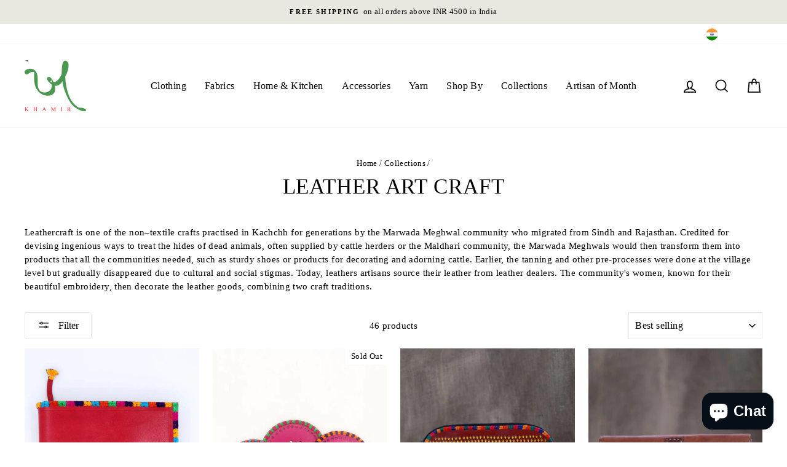

--- FILE ---
content_type: text/html; charset=utf-8
request_url: https://shop.khamir.org/gu/collections/crafts-leather-artl
body_size: 43026
content:
<!doctype html>
<html class="no-js" lang="gu" dir="ltr">
<head>
  <meta name="p:domain_verify" content="aeeab7d686da1284005b23b02d2a37ae"/>
  <!-- Meta Pixel Code -->
<script>
!function(f,b,e,v,n,t,s)
{if(f.fbq)return;n=f.fbq=function(){n.callMethod?
n.callMethod.apply(n,arguments):n.queue.push(arguments)};
if(!f._fbq)f._fbq=n;n.push=n;n.loaded=!0;n.version='2.0';
n.queue=[];t=b.createElement(e);t.async=!0;
t.src=v;s=b.getElementsByTagName(e)[0];
s.parentNode.insertBefore(t,s)}(window, document,'script',
'https://connect.facebook.net/en_US/fbevents.js');
fbq('init', '986289679289643');
fbq('track', 'PageView');
</script>
<noscript><img height="1" width="1" style="display:none"
src="https://www.facebook.com/tr?id=986289679289643&ev=PageView&noscript=1"
/></noscript>
<!-- End Meta Pixel Code -->
  <script>
  fbq('track', 'ViewContent', {
    value: 1,
    currency: 'INR',
    content_ids: 'AD1',
    content_type: 'product_group',
  });
</script>
  <script>
  fbq('track', 'AddToCart', {
    value: 1,
    currency: 'INR',
  });
</script>
  <script>
  fbq('track', 'Purchase', {
    value: 0,
    currency: 'INR',
  });
</script>
 <!-- Added by TAPITA SEO SCHEMA-->

  



<!-- /Added by TAPITA SEO SCHEMA --> 

<script src="https://www.googleoptimize.com/optimize.js?id=OPT-PC686L8"></script>
  <meta charset="utf-8">
  <meta http-equiv="X-UA-Compatible" content="IE=edge,chrome=1">
  <meta name="viewport" content="width=device-width,initial-scale=1">
  <meta name="theme-color" content="#111111">
  <link rel="canonical" href="https://shop.khamir.org/gu/collections/crafts-leather-artl">
  <link rel="preconnect" href="https://cdn.shopify.com">
  <link rel="preconnect" href="https://fonts.shopifycdn.com">
  <link rel="dns-prefetch" href="https://productreviews.shopifycdn.com">
  <link rel="dns-prefetch" href="https://ajax.googleapis.com">
  <link rel="dns-prefetch" href="https://maps.googleapis.com">
  <link rel="dns-prefetch" href="https://maps.gstatic.com"><link rel="shortcut icon" href="//shop.khamir.org/cdn/shop/files/KHAMIR_LOGO_TM_-_Transperent_32x32.png?v=1622871784" type="image/png" /><title>Leather Art Craft
&ndash; khamircrafts
</title>
<meta name="description" content="Leathercraft is one of the non–textile crafts practised in Kachchh for generations by the Marwada Meghwal community who migrated from Sindh and Rajasthan. Credited for devising ingenious ways to treat the hides of dead animals, often supplied by cattle herders or the Maldhari community, the Marwada Meghwals would then "><meta property="og:site_name" content="khamircrafts">
  <meta property="og:url" content="https://shop.khamir.org/gu/collections/crafts-leather-artl">
  <meta property="og:title" content="Leather Art Craft">
  <meta property="og:type" content="website">
  <meta property="og:description" content="Leathercraft is one of the non–textile crafts practised in Kachchh for generations by the Marwada Meghwal community who migrated from Sindh and Rajasthan. Credited for devising ingenious ways to treat the hides of dead animals, often supplied by cattle herders or the Maldhari community, the Marwada Meghwals would then "><meta property="og:image" content="http://shop.khamir.org/cdn/shop/collections/Leather.jpg?v=1631516324">
    <meta property="og:image:secure_url" content="https://shop.khamir.org/cdn/shop/collections/Leather.jpg?v=1631516324">
    <meta property="og:image:width" content="400">
    <meta property="og:image:height" content="400"><meta name="twitter:site" content="@">
  <meta name="twitter:card" content="summary_large_image">
  <meta name="twitter:title" content="Leather Art Craft">
  <meta name="twitter:description" content="Leathercraft is one of the non–textile crafts practised in Kachchh for generations by the Marwada Meghwal community who migrated from Sindh and Rajasthan. Credited for devising ingenious ways to treat the hides of dead animals, often supplied by cattle herders or the Maldhari community, the Marwada Meghwals would then ">
<style data-shopify>
  

  
  
  
</style><link href="//shop.khamir.org/cdn/shop/t/4/assets/theme.css?v=136603464808039591621696053913" rel="stylesheet" type="text/css" media="all" />
<style data-shopify>:root {
    --typeHeaderPrimary: "New York";
    --typeHeaderFallback: Iowan Old Style, Apple Garamond, Baskerville, Times New Roman, Droid Serif, Times, Source Serif Pro, serif, Apple Color Emoji, Segoe UI Emoji, Segoe UI Symbol;
    --typeHeaderSize: 35px;
    --typeHeaderWeight: 400;
    --typeHeaderLineHeight: 1;
    --typeHeaderSpacing: 0.025em;

    --typeBasePrimary:"New York";
    --typeBaseFallback:Iowan Old Style, Apple Garamond, Baskerville, Times New Roman, Droid Serif, Times, Source Serif Pro, serif, Apple Color Emoji, Segoe UI Emoji, Segoe UI Symbol;
    --typeBaseSize: 15px;
    --typeBaseWeight: 400;
    --typeBaseSpacing: 0.025em;
    --typeBaseLineHeight: 1.5;

    --typeCollectionTitle: 22px;

    --iconWeight: 4px;
    --iconLinecaps: miter;

    
      --buttonRadius: 3px;
    

    --colorGridOverlayOpacity: 0.2;
  }

  .placeholder-content {
    background-image: linear-gradient(100deg, #ffffff 40%, #f7f7f7 63%, #ffffff 79%);
  }</style><script>
    document.documentElement.className = document.documentElement.className.replace('no-js', 'js');

    window.theme = window.theme || {};
    theme.routes = {
      home: "/gu",
      cart: "/gu/cart.js",
      cartPage: "/gu/cart",
      cartAdd: "/gu/cart/add.js",
      cartChange: "/gu/cart/change.js"
    };
    theme.strings = {
      soldOut: "Sold Out",
      unavailable: "Unavailable",
      stockLabel: "Only [count] items in stock!",
      willNotShipUntil: "Will not ship until [date]",
      willBeInStockAfter: "Will be in stock after [date]",
      waitingForStock: "Inventory on the way",
      savePrice: "Save [saved_amount]",
      cartEmpty: "Your cart is currently empty.",
      cartTermsConfirmation: "You must agree with the terms and conditions of sales to check out",
      searchCollections: "Collections:",
      searchPages: "Pages:",
      searchArticles: "Articles:"
    };
    theme.settings = {
      dynamicVariantsEnable: true,
      dynamicVariantType: "button",
      cartType: "page",
      isCustomerTemplate: false,
      moneyFormat: "₹ {{amount_no_decimals}}",
      saveType: "percent",
      recentlyViewedEnabled: false,
      productImageSize: "natural",
      productImageCover: false,
      predictiveSearch: true,
      predictiveSearchType: "product,article,page,collection",
      inventoryThreshold: 4,
      quickView: true,
      themeName: 'Impulse',
      themeVersion: "4.1.4"
    };
  </script>

  <script>window.performance && window.performance.mark && window.performance.mark('shopify.content_for_header.start');</script><meta name="google-site-verification" content="BX6GxCxAIvy9VoxRfEbLvHU3b-msB9jgQ_1-Gcm8Ak4">
<meta name="facebook-domain-verification" content="x37ho1zesvkxhz8qo9c4ty0xbax4g2">
<meta id="shopify-digital-wallet" name="shopify-digital-wallet" content="/57503154345/digital_wallets/dialog">
<link rel="alternate" type="application/atom+xml" title="Feed" href="/gu/collections/crafts-leather-artl.atom" />
<link rel="next" href="/gu/collections/crafts-leather-artl?page=2">
<link rel="alternate" hreflang="x-default" href="https://shop.khamir.org/collections/crafts-leather-artl">
<link rel="alternate" hreflang="en" href="https://shop.khamir.org/collections/crafts-leather-artl">
<link rel="alternate" hreflang="gu" href="https://shop.khamir.org/gu/collections/crafts-leather-artl">
<link rel="alternate" hreflang="hi" href="https://shop.khamir.org/hi/collections/crafts-leather-artl">
<link rel="alternate" hreflang="kn" href="https://shop.khamir.org/kn/collections/crafts-leather-artl">
<link rel="alternate" hreflang="ml" href="https://shop.khamir.org/ml/collections/crafts-leather-artl">
<link rel="alternate" hreflang="te" href="https://shop.khamir.org/te/collections/crafts-leather-artl">
<link rel="alternate" type="application/json+oembed" href="https://shop.khamir.org/gu/collections/crafts-leather-artl.oembed">
<script async="async" src="/checkouts/internal/preloads.js?locale=gu-IN"></script>
<script id="shopify-features" type="application/json">{"accessToken":"cc692aced3c5b26a202146bc8e5ebee1","betas":["rich-media-storefront-analytics"],"domain":"shop.khamir.org","predictiveSearch":true,"shopId":57503154345,"locale":"en"}</script>
<script>var Shopify = Shopify || {};
Shopify.shop = "khamircraftresource.myshopify.com";
Shopify.locale = "gu";
Shopify.currency = {"active":"INR","rate":"1.0"};
Shopify.country = "IN";
Shopify.theme = {"name":"Impulse","id":124479373481,"schema_name":"Impulse","schema_version":"4.1.4","theme_store_id":857,"role":"main"};
Shopify.theme.handle = "null";
Shopify.theme.style = {"id":null,"handle":null};
Shopify.cdnHost = "shop.khamir.org/cdn";
Shopify.routes = Shopify.routes || {};
Shopify.routes.root = "/gu/";</script>
<script type="module">!function(o){(o.Shopify=o.Shopify||{}).modules=!0}(window);</script>
<script>!function(o){function n(){var o=[];function n(){o.push(Array.prototype.slice.apply(arguments))}return n.q=o,n}var t=o.Shopify=o.Shopify||{};t.loadFeatures=n(),t.autoloadFeatures=n()}(window);</script>
<script id="shop-js-analytics" type="application/json">{"pageType":"collection"}</script>
<script defer="defer" async type="module" src="//shop.khamir.org/cdn/shopifycloud/shop-js/modules/v2/client.init-shop-cart-sync_BT-GjEfc.en.esm.js"></script>
<script defer="defer" async type="module" src="//shop.khamir.org/cdn/shopifycloud/shop-js/modules/v2/chunk.common_D58fp_Oc.esm.js"></script>
<script defer="defer" async type="module" src="//shop.khamir.org/cdn/shopifycloud/shop-js/modules/v2/chunk.modal_xMitdFEc.esm.js"></script>
<script type="module">
  await import("//shop.khamir.org/cdn/shopifycloud/shop-js/modules/v2/client.init-shop-cart-sync_BT-GjEfc.en.esm.js");
await import("//shop.khamir.org/cdn/shopifycloud/shop-js/modules/v2/chunk.common_D58fp_Oc.esm.js");
await import("//shop.khamir.org/cdn/shopifycloud/shop-js/modules/v2/chunk.modal_xMitdFEc.esm.js");

  window.Shopify.SignInWithShop?.initShopCartSync?.({"fedCMEnabled":true,"windoidEnabled":true});

</script>
<script>(function() {
  var isLoaded = false;
  function asyncLoad() {
    if (isLoaded) return;
    isLoaded = true;
    var urls = ["https:\/\/cdn.shopify.com\/s\/files\/1\/0683\/1371\/0892\/files\/splmn-shopify-prod-August-31.min.js?v=1693985059\u0026shop=khamircraftresource.myshopify.com","https:\/\/chimpstatic.com\/mcjs-connected\/js\/users\/72053b20c4020b6f430cfc634\/b006b318f0820f53172191b13.js?shop=khamircraftresource.myshopify.com","https:\/\/cdn.nfcube.com\/instafeed-ae00df88f76fbb375bc3498e928b7e68.js?shop=khamircraftresource.myshopify.com","https:\/\/cdn.shopify.com\/s\/files\/1\/0597\/3783\/3627\/files\/tptinstall.min.js?v=1718591634\u0026t=tapita-seo-script-tags\u0026shop=khamircraftresource.myshopify.com","https:\/\/cdn.s3.pop-convert.com\/pcjs.production.min.js?unique_id=khamircraftresource.myshopify.com\u0026shop=khamircraftresource.myshopify.com","https:\/\/script.pop-convert.com\/new-micro\/production.pc.min.js?unique_id=khamircraftresource.myshopify.com\u0026shop=khamircraftresource.myshopify.com"];
    for (var i = 0; i < urls.length; i++) {
      var s = document.createElement('script');
      s.type = 'text/javascript';
      s.async = true;
      s.src = urls[i];
      var x = document.getElementsByTagName('script')[0];
      x.parentNode.insertBefore(s, x);
    }
  };
  if(window.attachEvent) {
    window.attachEvent('onload', asyncLoad);
  } else {
    window.addEventListener('load', asyncLoad, false);
  }
})();</script>
<script id="__st">var __st={"a":57503154345,"offset":19800,"reqid":"48287c2c-dd48-4327-9a4d-698ed69ac1ae-1769516064","pageurl":"shop.khamir.org\/gu\/collections\/crafts-leather-artl","u":"a317889369ac","p":"collection","rtyp":"collection","rid":273507647657};</script>
<script>window.ShopifyPaypalV4VisibilityTracking = true;</script>
<script id="form-persister">!function(){'use strict';const t='contact',e='new_comment',n=[[t,t],['blogs',e],['comments',e],[t,'customer']],o='password',r='form_key',c=['recaptcha-v3-token','g-recaptcha-response','h-captcha-response',o],s=()=>{try{return window.sessionStorage}catch{return}},i='__shopify_v',u=t=>t.elements[r],a=function(){const t=[...n].map((([t,e])=>`form[action*='/${t}']:not([data-nocaptcha='true']) input[name='form_type'][value='${e}']`)).join(',');var e;return e=t,()=>e?[...document.querySelectorAll(e)].map((t=>t.form)):[]}();function m(t){const e=u(t);a().includes(t)&&(!e||!e.value)&&function(t){try{if(!s())return;!function(t){const e=s();if(!e)return;const n=u(t);if(!n)return;const o=n.value;o&&e.removeItem(o)}(t);const e=Array.from(Array(32),(()=>Math.random().toString(36)[2])).join('');!function(t,e){u(t)||t.append(Object.assign(document.createElement('input'),{type:'hidden',name:r})),t.elements[r].value=e}(t,e),function(t,e){const n=s();if(!n)return;const r=[...t.querySelectorAll(`input[type='${o}']`)].map((({name:t})=>t)),u=[...c,...r],a={};for(const[o,c]of new FormData(t).entries())u.includes(o)||(a[o]=c);n.setItem(e,JSON.stringify({[i]:1,action:t.action,data:a}))}(t,e)}catch(e){console.error('failed to persist form',e)}}(t)}const f=t=>{if('true'===t.dataset.persistBound)return;const e=function(t,e){const n=function(t){return'function'==typeof t.submit?t.submit:HTMLFormElement.prototype.submit}(t).bind(t);return function(){let t;return()=>{t||(t=!0,(()=>{try{e(),n()}catch(t){(t=>{console.error('form submit failed',t)})(t)}})(),setTimeout((()=>t=!1),250))}}()}(t,(()=>{m(t)}));!function(t,e){if('function'==typeof t.submit&&'function'==typeof e)try{t.submit=e}catch{}}(t,e),t.addEventListener('submit',(t=>{t.preventDefault(),e()})),t.dataset.persistBound='true'};!function(){function t(t){const e=(t=>{const e=t.target;return e instanceof HTMLFormElement?e:e&&e.form})(t);e&&m(e)}document.addEventListener('submit',t),document.addEventListener('DOMContentLoaded',(()=>{const e=a();for(const t of e)f(t);var n;n=document.body,new window.MutationObserver((t=>{for(const e of t)if('childList'===e.type&&e.addedNodes.length)for(const t of e.addedNodes)1===t.nodeType&&'FORM'===t.tagName&&a().includes(t)&&f(t)})).observe(n,{childList:!0,subtree:!0,attributes:!1}),document.removeEventListener('submit',t)}))}()}();</script>
<script integrity="sha256-4kQ18oKyAcykRKYeNunJcIwy7WH5gtpwJnB7kiuLZ1E=" data-source-attribution="shopify.loadfeatures" defer="defer" src="//shop.khamir.org/cdn/shopifycloud/storefront/assets/storefront/load_feature-a0a9edcb.js" crossorigin="anonymous"></script>
<script data-source-attribution="shopify.dynamic_checkout.dynamic.init">var Shopify=Shopify||{};Shopify.PaymentButton=Shopify.PaymentButton||{isStorefrontPortableWallets:!0,init:function(){window.Shopify.PaymentButton.init=function(){};var t=document.createElement("script");t.src="https://shop.khamir.org/cdn/shopifycloud/portable-wallets/latest/portable-wallets.en.js",t.type="module",document.head.appendChild(t)}};
</script>
<script data-source-attribution="shopify.dynamic_checkout.buyer_consent">
  function portableWalletsHideBuyerConsent(e){var t=document.getElementById("shopify-buyer-consent"),n=document.getElementById("shopify-subscription-policy-button");t&&n&&(t.classList.add("hidden"),t.setAttribute("aria-hidden","true"),n.removeEventListener("click",e))}function portableWalletsShowBuyerConsent(e){var t=document.getElementById("shopify-buyer-consent"),n=document.getElementById("shopify-subscription-policy-button");t&&n&&(t.classList.remove("hidden"),t.removeAttribute("aria-hidden"),n.addEventListener("click",e))}window.Shopify?.PaymentButton&&(window.Shopify.PaymentButton.hideBuyerConsent=portableWalletsHideBuyerConsent,window.Shopify.PaymentButton.showBuyerConsent=portableWalletsShowBuyerConsent);
</script>
<script data-source-attribution="shopify.dynamic_checkout.cart.bootstrap">document.addEventListener("DOMContentLoaded",(function(){function t(){return document.querySelector("shopify-accelerated-checkout-cart, shopify-accelerated-checkout")}if(t())Shopify.PaymentButton.init();else{new MutationObserver((function(e,n){t()&&(Shopify.PaymentButton.init(),n.disconnect())})).observe(document.body,{childList:!0,subtree:!0})}}));
</script>
<script id='scb4127' type='text/javascript' async='' src='https://shop.khamir.org/cdn/shopifycloud/privacy-banner/storefront-banner.js'></script>
<script>window.performance && window.performance.mark && window.performance.mark('shopify.content_for_header.end');</script>

  <script src="//shop.khamir.org/cdn/shop/t/4/assets/vendor-scripts-v9.js" defer="defer"></script><link rel="preload" as="style" href="//shop.khamir.org/cdn/shop/t/4/assets/currency-flags.css" onload="this.onload=null;this.rel='stylesheet'">
    <link rel="stylesheet" href="//shop.khamir.org/cdn/shop/t/4/assets/currency-flags.css"><script src="//shop.khamir.org/cdn/shop/t/4/assets/theme.min.js?v=60451137851990189171625225429" defer="defer"></script><!-- Google tag (gtag.js) -->
<script async src="https://www.googletagmanager.com/gtag/js?id=G-2G4G0KF6NB"></script>
<script>
  window.dataLayer = window.dataLayer || [];
  function gtag(){dataLayer.push(arguments);}
  gtag('js', new Date());

  gtag('config', 'G-2G4G0KF6NB');
</script>

<!-- BEGIN app block: shopify://apps/seguno-popups/blocks/popup-app-embed/f53bd66f-9a20-4ce2-ae2e-ccbd0148bd4b --><meta property="seguno:shop-id" content="57503154345" />


<!-- END app block --><!-- BEGIN app block: shopify://apps/tapita-seo-speed/blocks/app-embed/cd37ca7a-40ad-4fdc-afd3-768701482209 -->



<script class="tpt-seo-schema">
    var tapitaSeoVer = 1177;
    var tptAddedSchemas = [];
</script>






    
        <!-- BEGIN app snippet: product-schema -->

  <!-- END app snippet -->
    
        <!-- BEGIN app snippet: product-schema -->

  <!-- END app snippet -->
    
        <!-- BEGIN app snippet: product-schema -->

  <!-- END app snippet -->
    
        <!-- BEGIN app snippet: product-schema -->

  <!-- END app snippet -->
    
        <!-- BEGIN app snippet: product-schema -->

  <!-- END app snippet -->
    



  
      
      
      <!-- Start - Added by Tapita SEO & Speed: Breadcrumb Structured Data  -->
        <script type="application/ld+json" author="tpt">
          {
          "@context": "https://schema.org",
          "@type": "BreadcrumbList",
          "itemListElement": [{
            "@type": "ListItem",
            "position": 1,"name": "Collections",
            "item": "https://shop.khamir.org/collections"}, {
            "@type": "ListItem",
            "position": 2,
            "name": "Leather Art Craft",
            "item": "https://shop.khamir.org/gu/collections/crafts-leather-artl"
          }]
        }
        </script>
        <script>window.tptAddedSchemas.push("BreadcrumbList");</script>
      <!-- End - Added by Tapita SEO & Speed: Breadcrumb Structured Data  -->
      
  




<script class="tpt-seo-schema">
  const tptPathName = "/gu/collections/crafts-leather-artl";
  const tptShopId = "57503154345";

  let tptPageType;
  let tpPageHandle;

  if(tptPathName == '/'){
    tptPageType = 'homepage';
    tpPageHandle = 'homepage';
  }else{
    tptPageType = tptPathName.split("/")[1];
    if(tptPageType == 'blogs'){
        tpPageHandle = tptPathName.split("/")[3];
    }else{
        tpPageHandle = tptPathName.split("/")[2];
    }
  }


    var scriptEl = document.createElement('script');
    scriptEl.type = 'application/ld+json';
    scriptEl.setAttribute('author', 'tpt'); 
    var tptSchemaConfigUrl =  'https://cdn.shopify.com/s/files/1/0575/0315/4345/t/4/assets/tapita-schema-config.json?v=1692163349';
    // ADD SCHEMA WHEN tptSchemaConfigUrl valid
  if (tptSchemaConfigUrl) {
    fetch(tptSchemaConfigUrl)
        .then(response => response.json())
        .then(data => {
            const checkPlan = data?.howTo?.turnOn || data?.recipe?.turnOn || data?.video?.turnOn;
            if(!checkPlan){
                return;
            }
            let schemaList = [];
            for (const property in data) {
                let schemaData = {};
                if(property == 'article' || property == 'siteLink' || property == 'breadcrumb' || property == 'product'){
                continue;
                }
                const configs = data[property].pageList || [];
                const configMatchList = configs.filter(config => {
                return config.pageData.handle == tpPageHandle;
                });
                const configMatch = configMatchList[0] || {};
                const turnon = configMatch?.turnOn;
                if(!turnon) {
                continue;
                };
                if(property == 'video'){
                const configType = configMatch?.videoConfig || {};
                    schemaData = {
                    "@context": "https://schema.org",
                    "@type": "VideoObject",
                    "name": configType?.title,
                        "description": configType?.description,
                        "thumbnailUrl": configType?.imageUrl,
                        "uploadDate": configType?.uploadDate,
                        "duration": configType?.duration,
                        "contentUrl": configType?.videoUrl,
                    }
                schemaList.push(schemaData || {});
                window.tptAddedSchemas.push("VideoObject");
                }
                if(property == 'howTo'){
                    const configType = configMatch?.howToConfig || {};
                        schemaData = {
                        "@context": "https://schema.org",
                        "@type": "HowTo",
                        "image": {
                            "@type": "ImageObject",
                            "url": configType?.imageUrl[0],
                        },
                        "name": configType?.title,
                        "totalTime": configType?.duration,
                        "estimatedCost": {
                            "@type": "MonetaryAmount",
                            "currency": configType?.currency?.match(/\((.*)\)/)[1],
                            "value": configType?.estimatedCost
                        },
                        "supply": configType?.supply?.map(supply => {
                            return {
                            "@type": "HowToSupply",
                            "name": supply.name
                            }
                        }),
                        "tool": configType?.tool?.map(supply => {
                            return {
                            "@type": "HowToTool",
                            "name": supply.name
                            }
                        }),
                        "step": configType?.sectionStep?.stepValue?.map(step => {
                            return {
                            "@type": "HowToStep",
                            "name": step?.name,
                            "text": step?.description,
                            "image": step?.imageUrl?.length > 0 ? step?.imageUrl[0] : '',
                            "url": step?.stepUrl
                            }
                        })
                    }
                    window.tptAddedSchemas.push("HowTo");
                    if(configType?.sectionVideo?.title && configType?.sectionVideo?.uploadDate && configType?.sectionVideo?.imageUrl[0]){
                        const videoSchema = {
                            "@type": "VideoObject",
                            "name": configType?.sectionVideo?.title,
                            "description": configType?.sectionVideo?.description,
                            "thumbnailUrl": configType?.sectionVideo?.imageUrl[0],
                            "uploadDate": configType?.sectionVideo?.uploadDate,
                            "duration": configType?.sectionVideo?.duration,
                            "contentUrl": configType?.sectionVideo?.videoUrl,
                        }
                        schemaData.video = videoSchema;
                        window.tptAddedSchemas.push("VideoObject");
                    }
                    schemaList.push(schemaData || {});
                }
                if(property == 'recipe'){
                    const configType = configMatch?.recipeConfig || {};
                    schemaData = {
                        "@context": "https://schema.org/",
                        "@type": "Recipe",
                        "name": configType?.name,
                        "image": [
                        configType?.imageUrls?.small?.length > 0 ? configType?.imageUrls?.small[0] : '',
                        configType?.imageUrls?.medium?.length > 0 ? configType?.imageUrls?.medium[0] : '',
                        configType?.imageUrls?.large?.length > 0 ? configType?.imageUrls?.large[0] : '',
                        ],
                        "author": {
                            "@type": "Person",
                            "name": configType?.author
                        },
                        "datePublished": configType?.uploadDate,
                        "description": configType?.description,
                        "recipeCuisine": configType?.cuisine,
                        "prepTime": configType?.prepTime,
                        "cookTime": configType?.cookTime,
                        "totalTime": "",
                        "keywords": configType?.keywords,
                        "recipeYield": configType?.totalServings,
                        "recipeCategory": configType?.category,
                        "nutrition": {
                            "@type": "NutritionInformation",
                            "calories": configType?.caloriesPerServing
                        },
                            "recipeIngredient": configType?.ingredients?.map(ingredient => {
                            return ingredient
                            }),
                        "recipeInstructions": configType?.sectionStep?.stepValue?.map(step => {
                            return {
                            "@type": "HowToStep",
                            "name": step?.name,
                            "text": step?.description,
                            "image": step?.imageUrl?.length > 0 ? step?.imageUrl[0] : '',
                            "url": step?.stepUrl
                            }
                        })
                    }
                    window.tptAddedSchemas.push("Recipe");
                    if(configType?.sectionVideo?.title && configType?.sectionVideo?.uploadDate && configType?.sectionVideo?.imageUrl[0]){
                        const videoSchema = {
                            "@type": "VideoObject",
                            "name": configType?.sectionVideo?.title,
                            "description": configType?.sectionVideo?.description,
                            "thumbnailUrl": configType?.sectionVideo?.imageUrl[0],
                            "uploadDate": configType?.sectionVideo?.uploadDate,
                            "duration": configType?.sectionVideo?.duration,
                            "contentUrl": configType?.sectionVideo?.videoUrl,
                        }
                        schemaData.video = videoSchema;
                        if (!ndow.tptAddedSchemas.includes("VideoObject"))
                            window.tptAddedSchemas.push("VideoObject");
                    }
                    schemaList.push(schemaData || {});
                }
            }
            return schemaList;
        })
        .then(data =>{
            if(!data) return;
            data.map(schema => {
                scriptEl.innerHTML = JSON.stringify(data);
            })
        })
        .then(() => {
            if (scriptEl.innerHTML)
                document.head.appendChild(scriptEl)
        });
    }  
</script>

<!-- BEGIN app snippet: alter-schemas -->




<script>
    (function disableSchemasByType(schemaTypesToDisable = []) {
        if (!schemaTypesToDisable.length) return;
        const DEBUG = window.location.href?.includes("debug");
        const log = (...a) => DEBUG && console.log(...a);
        const removeAttrsDeep = (root, attrs) => {
            root.querySelectorAll("*").forEach((el) =>
                attrs.forEach((a) => el.removeAttribute(a))
            );
        };
        const extractTypesFromJsonLD = (json) => {
            const types = new Set();
            const walk = (v) => {
                if (!v) return;
                if (Array.isArray(v)) return v.forEach(walk);
                if (typeof v === "object") {
                    if (v["@type"]) {
                        (Array.isArray(v["@type"])
                            ? v["@type"]
                            : [v["@type"]]
                        ).forEach((t) => types.add(t));
                    }
                    if (v["@graph"]) walk(v["@graph"]);
                }
            };
            walk(json);
            return types;
        };
        const matchesSchemaType = (value) =>
            value && schemaTypesToDisable.some((t) => value.includes(t));
        const handleJsonLD = (container = document) => {
            container
                .querySelectorAll(
                    'script[type="application/ld+json"]:not([author="tpt"])'
                )
                .forEach((script) => {
                    try {
                        const json = JSON.parse(script.textContent);
                        const types = extractTypesFromJsonLD(json);
                        if (
                            [...types].some((t) => schemaTypesToDisable.includes(t))
                        ) {
                            script.type = "application/ldjson-disabled";
                            log("Disabled JSON-LD:", script);
                        }
                    } catch {}
                });
        };
        const handleMicrodata = (container = document) => {
            container
                .querySelectorAll(
                    schemaTypesToDisable
                        .map((t) => `[itemtype*="schema.org/${t}"]`)
                        .join(",")
                )
                .forEach((el) => {
                    el.removeAttribute("itemscope");
                    el.removeAttribute("itemtype");
                    el.removeAttribute("itemprop");
                    removeAttrsDeep(el, ["itemprop"]);
                });
        };
        const handleRDFa = (container = document) => {
            container
                .querySelectorAll(
                    schemaTypesToDisable
                        .map(
                            (t) =>
                                `[typeof*="${t}"],[vocab*="schema.org"][typeof*="${t}"]`
                        )
                        .join(",")
                )
                .forEach((el) => {
                    el.removeAttribute("vocab");
                    el.removeAttribute("typeof");
                    el.removeAttribute("property");
                    removeAttrsDeep(el, ["property"]);
                });
        };
        const processSchemas = (container) => {
            handleJsonLD(container);
            handleMicrodata(container);
            handleRDFa(container);
        };
        processSchemas();
        const observer = new MutationObserver((mutations) => {
            mutations.forEach((m) => {
                m.addedNodes.forEach((n) => {
                    if (n.nodeType !== 1) return;

                    if (
                        n.tagName === "SCRIPT" &&
                        n.type === "application/ld+json" &&
                        n.getAttribute("author") !== "tpt"
                    ) {
                        handleJsonLD(n.parentElement);
                        return;
                    }

                    const itemType = n.getAttribute?.("itemtype");
                    const typeOf = n.getAttribute?.("typeof");

                    if (matchesSchemaType(itemType) || matchesSchemaType(typeOf)) {
                        handleMicrodata(n.parentElement);
                        handleRDFa(n.parentElement);
                    } else {
                        processSchemas(n);
                    }
                });

                if (m.type === "attributes") {
                    const t = m.target;

                    if (
                        t.tagName === "SCRIPT" &&
                        t.type === "application/ld+json" &&
                        t.getAttribute("author") !== "tpt"
                    ) {
                        handleJsonLD(t.parentElement);
                    }

                    if (
                        m.attributeName === "itemtype" &&
                        matchesSchemaType(t.getAttribute("itemtype"))
                    ) {
                        handleMicrodata(t.parentElement);
                    }

                    if (
                        m.attributeName === "typeof" &&
                        matchesSchemaType(t.getAttribute("typeof"))
                    ) {
                        handleRDFa(t.parentElement);
                    }
                }
            });
        });

        observer.observe(document.body || document.documentElement, {
            childList: true,
            subtree: true,
            attributes: true,
            attributeFilter: ["itemtype", "typeof", "type"],
        });

        log("Schema disabler initialized with types:", schemaTypesToDisable);
    })(window.tptAddedSchemas);
</script><!-- END app snippet -->




<!-- END app block --><script src="https://cdn.shopify.com/extensions/0199c427-df3e-7dbf-8171-b4fecbfad766/popup-11/assets/popup.js" type="text/javascript" defer="defer"></script>
<script src="https://cdn.shopify.com/extensions/019b72eb-c043-7f9c-929c-f80ee4242e18/theme-app-ext-10/assets/superlemon-loader.js" type="text/javascript" defer="defer"></script>
<link href="https://cdn.shopify.com/extensions/019b72eb-c043-7f9c-929c-f80ee4242e18/theme-app-ext-10/assets/superlemon.css" rel="stylesheet" type="text/css" media="all">
<script src="https://cdn.shopify.com/extensions/e8878072-2f6b-4e89-8082-94b04320908d/inbox-1254/assets/inbox-chat-loader.js" type="text/javascript" defer="defer"></script>
<link href="https://monorail-edge.shopifysvc.com" rel="dns-prefetch">
<script>(function(){if ("sendBeacon" in navigator && "performance" in window) {try {var session_token_from_headers = performance.getEntriesByType('navigation')[0].serverTiming.find(x => x.name == '_s').description;} catch {var session_token_from_headers = undefined;}var session_cookie_matches = document.cookie.match(/_shopify_s=([^;]*)/);var session_token_from_cookie = session_cookie_matches && session_cookie_matches.length === 2 ? session_cookie_matches[1] : "";var session_token = session_token_from_headers || session_token_from_cookie || "";function handle_abandonment_event(e) {var entries = performance.getEntries().filter(function(entry) {return /monorail-edge.shopifysvc.com/.test(entry.name);});if (!window.abandonment_tracked && entries.length === 0) {window.abandonment_tracked = true;var currentMs = Date.now();var navigation_start = performance.timing.navigationStart;var payload = {shop_id: 57503154345,url: window.location.href,navigation_start,duration: currentMs - navigation_start,session_token,page_type: "collection"};window.navigator.sendBeacon("https://monorail-edge.shopifysvc.com/v1/produce", JSON.stringify({schema_id: "online_store_buyer_site_abandonment/1.1",payload: payload,metadata: {event_created_at_ms: currentMs,event_sent_at_ms: currentMs}}));}}window.addEventListener('pagehide', handle_abandonment_event);}}());</script>
<script id="web-pixels-manager-setup">(function e(e,d,r,n,o){if(void 0===o&&(o={}),!Boolean(null===(a=null===(i=window.Shopify)||void 0===i?void 0:i.analytics)||void 0===a?void 0:a.replayQueue)){var i,a;window.Shopify=window.Shopify||{};var t=window.Shopify;t.analytics=t.analytics||{};var s=t.analytics;s.replayQueue=[],s.publish=function(e,d,r){return s.replayQueue.push([e,d,r]),!0};try{self.performance.mark("wpm:start")}catch(e){}var l=function(){var e={modern:/Edge?\/(1{2}[4-9]|1[2-9]\d|[2-9]\d{2}|\d{4,})\.\d+(\.\d+|)|Firefox\/(1{2}[4-9]|1[2-9]\d|[2-9]\d{2}|\d{4,})\.\d+(\.\d+|)|Chrom(ium|e)\/(9{2}|\d{3,})\.\d+(\.\d+|)|(Maci|X1{2}).+ Version\/(15\.\d+|(1[6-9]|[2-9]\d|\d{3,})\.\d+)([,.]\d+|)( \(\w+\)|)( Mobile\/\w+|) Safari\/|Chrome.+OPR\/(9{2}|\d{3,})\.\d+\.\d+|(CPU[ +]OS|iPhone[ +]OS|CPU[ +]iPhone|CPU IPhone OS|CPU iPad OS)[ +]+(15[._]\d+|(1[6-9]|[2-9]\d|\d{3,})[._]\d+)([._]\d+|)|Android:?[ /-](13[3-9]|1[4-9]\d|[2-9]\d{2}|\d{4,})(\.\d+|)(\.\d+|)|Android.+Firefox\/(13[5-9]|1[4-9]\d|[2-9]\d{2}|\d{4,})\.\d+(\.\d+|)|Android.+Chrom(ium|e)\/(13[3-9]|1[4-9]\d|[2-9]\d{2}|\d{4,})\.\d+(\.\d+|)|SamsungBrowser\/([2-9]\d|\d{3,})\.\d+/,legacy:/Edge?\/(1[6-9]|[2-9]\d|\d{3,})\.\d+(\.\d+|)|Firefox\/(5[4-9]|[6-9]\d|\d{3,})\.\d+(\.\d+|)|Chrom(ium|e)\/(5[1-9]|[6-9]\d|\d{3,})\.\d+(\.\d+|)([\d.]+$|.*Safari\/(?![\d.]+ Edge\/[\d.]+$))|(Maci|X1{2}).+ Version\/(10\.\d+|(1[1-9]|[2-9]\d|\d{3,})\.\d+)([,.]\d+|)( \(\w+\)|)( Mobile\/\w+|) Safari\/|Chrome.+OPR\/(3[89]|[4-9]\d|\d{3,})\.\d+\.\d+|(CPU[ +]OS|iPhone[ +]OS|CPU[ +]iPhone|CPU IPhone OS|CPU iPad OS)[ +]+(10[._]\d+|(1[1-9]|[2-9]\d|\d{3,})[._]\d+)([._]\d+|)|Android:?[ /-](13[3-9]|1[4-9]\d|[2-9]\d{2}|\d{4,})(\.\d+|)(\.\d+|)|Mobile Safari.+OPR\/([89]\d|\d{3,})\.\d+\.\d+|Android.+Firefox\/(13[5-9]|1[4-9]\d|[2-9]\d{2}|\d{4,})\.\d+(\.\d+|)|Android.+Chrom(ium|e)\/(13[3-9]|1[4-9]\d|[2-9]\d{2}|\d{4,})\.\d+(\.\d+|)|Android.+(UC? ?Browser|UCWEB|U3)[ /]?(15\.([5-9]|\d{2,})|(1[6-9]|[2-9]\d|\d{3,})\.\d+)\.\d+|SamsungBrowser\/(5\.\d+|([6-9]|\d{2,})\.\d+)|Android.+MQ{2}Browser\/(14(\.(9|\d{2,})|)|(1[5-9]|[2-9]\d|\d{3,})(\.\d+|))(\.\d+|)|K[Aa][Ii]OS\/(3\.\d+|([4-9]|\d{2,})\.\d+)(\.\d+|)/},d=e.modern,r=e.legacy,n=navigator.userAgent;return n.match(d)?"modern":n.match(r)?"legacy":"unknown"}(),u="modern"===l?"modern":"legacy",c=(null!=n?n:{modern:"",legacy:""})[u],f=function(e){return[e.baseUrl,"/wpm","/b",e.hashVersion,"modern"===e.buildTarget?"m":"l",".js"].join("")}({baseUrl:d,hashVersion:r,buildTarget:u}),m=function(e){var d=e.version,r=e.bundleTarget,n=e.surface,o=e.pageUrl,i=e.monorailEndpoint;return{emit:function(e){var a=e.status,t=e.errorMsg,s=(new Date).getTime(),l=JSON.stringify({metadata:{event_sent_at_ms:s},events:[{schema_id:"web_pixels_manager_load/3.1",payload:{version:d,bundle_target:r,page_url:o,status:a,surface:n,error_msg:t},metadata:{event_created_at_ms:s}}]});if(!i)return console&&console.warn&&console.warn("[Web Pixels Manager] No Monorail endpoint provided, skipping logging."),!1;try{return self.navigator.sendBeacon.bind(self.navigator)(i,l)}catch(e){}var u=new XMLHttpRequest;try{return u.open("POST",i,!0),u.setRequestHeader("Content-Type","text/plain"),u.send(l),!0}catch(e){return console&&console.warn&&console.warn("[Web Pixels Manager] Got an unhandled error while logging to Monorail."),!1}}}}({version:r,bundleTarget:l,surface:e.surface,pageUrl:self.location.href,monorailEndpoint:e.monorailEndpoint});try{o.browserTarget=l,function(e){var d=e.src,r=e.async,n=void 0===r||r,o=e.onload,i=e.onerror,a=e.sri,t=e.scriptDataAttributes,s=void 0===t?{}:t,l=document.createElement("script"),u=document.querySelector("head"),c=document.querySelector("body");if(l.async=n,l.src=d,a&&(l.integrity=a,l.crossOrigin="anonymous"),s)for(var f in s)if(Object.prototype.hasOwnProperty.call(s,f))try{l.dataset[f]=s[f]}catch(e){}if(o&&l.addEventListener("load",o),i&&l.addEventListener("error",i),u)u.appendChild(l);else{if(!c)throw new Error("Did not find a head or body element to append the script");c.appendChild(l)}}({src:f,async:!0,onload:function(){if(!function(){var e,d;return Boolean(null===(d=null===(e=window.Shopify)||void 0===e?void 0:e.analytics)||void 0===d?void 0:d.initialized)}()){var d=window.webPixelsManager.init(e)||void 0;if(d){var r=window.Shopify.analytics;r.replayQueue.forEach((function(e){var r=e[0],n=e[1],o=e[2];d.publishCustomEvent(r,n,o)})),r.replayQueue=[],r.publish=d.publishCustomEvent,r.visitor=d.visitor,r.initialized=!0}}},onerror:function(){return m.emit({status:"failed",errorMsg:"".concat(f," has failed to load")})},sri:function(e){var d=/^sha384-[A-Za-z0-9+/=]+$/;return"string"==typeof e&&d.test(e)}(c)?c:"",scriptDataAttributes:o}),m.emit({status:"loading"})}catch(e){m.emit({status:"failed",errorMsg:(null==e?void 0:e.message)||"Unknown error"})}}})({shopId: 57503154345,storefrontBaseUrl: "https://shop.khamir.org",extensionsBaseUrl: "https://extensions.shopifycdn.com/cdn/shopifycloud/web-pixels-manager",monorailEndpoint: "https://monorail-edge.shopifysvc.com/unstable/produce_batch",surface: "storefront-renderer",enabledBetaFlags: ["2dca8a86"],webPixelsConfigList: [{"id":"588382377","configuration":"{\"config\":\"{\\\"pixel_id\\\":\\\"G-2G4G0KF6NB\\\",\\\"target_country\\\":\\\"IN\\\",\\\"gtag_events\\\":[{\\\"type\\\":\\\"search\\\",\\\"action_label\\\":[\\\"G-2G4G0KF6NB\\\",\\\"AW-10948313086\\\/EAKJCJ6I4aYYEP7_x-Qo\\\"]},{\\\"type\\\":\\\"begin_checkout\\\",\\\"action_label\\\":[\\\"G-2G4G0KF6NB\\\",\\\"AW-10948313086\\\/I-vFCLCL4aYYEP7_x-Qo\\\"]},{\\\"type\\\":\\\"view_item\\\",\\\"action_label\\\":[\\\"G-2G4G0KF6NB\\\",\\\"AW-10948313086\\\/wT9fCJuI4aYYEP7_x-Qo\\\",\\\"MC-4TBCL22E6L\\\"]},{\\\"type\\\":\\\"purchase\\\",\\\"action_label\\\":[\\\"G-2G4G0KF6NB\\\",\\\"AW-10948313086\\\/8EuICJWI4aYYEP7_x-Qo\\\",\\\"MC-4TBCL22E6L\\\"]},{\\\"type\\\":\\\"page_view\\\",\\\"action_label\\\":[\\\"G-2G4G0KF6NB\\\",\\\"AW-10948313086\\\/ojowCJiI4aYYEP7_x-Qo\\\",\\\"MC-4TBCL22E6L\\\"]},{\\\"type\\\":\\\"add_payment_info\\\",\\\"action_label\\\":[\\\"G-2G4G0KF6NB\\\",\\\"AW-10948313086\\\/72xdCLOL4aYYEP7_x-Qo\\\"]},{\\\"type\\\":\\\"add_to_cart\\\",\\\"action_label\\\":[\\\"G-2G4G0KF6NB\\\",\\\"AW-10948313086\\\/WXzgCKGI4aYYEP7_x-Qo\\\"]}],\\\"enable_monitoring_mode\\\":false}\"}","eventPayloadVersion":"v1","runtimeContext":"OPEN","scriptVersion":"b2a88bafab3e21179ed38636efcd8a93","type":"APP","apiClientId":1780363,"privacyPurposes":[],"dataSharingAdjustments":{"protectedCustomerApprovalScopes":["read_customer_address","read_customer_email","read_customer_name","read_customer_personal_data","read_customer_phone"]}},{"id":"shopify-app-pixel","configuration":"{}","eventPayloadVersion":"v1","runtimeContext":"STRICT","scriptVersion":"0450","apiClientId":"shopify-pixel","type":"APP","privacyPurposes":["ANALYTICS","MARKETING"]},{"id":"shopify-custom-pixel","eventPayloadVersion":"v1","runtimeContext":"LAX","scriptVersion":"0450","apiClientId":"shopify-pixel","type":"CUSTOM","privacyPurposes":["ANALYTICS","MARKETING"]}],isMerchantRequest: false,initData: {"shop":{"name":"khamircrafts","paymentSettings":{"currencyCode":"INR"},"myshopifyDomain":"khamircraftresource.myshopify.com","countryCode":"IN","storefrontUrl":"https:\/\/shop.khamir.org\/gu"},"customer":null,"cart":null,"checkout":null,"productVariants":[],"purchasingCompany":null},},"https://shop.khamir.org/cdn","fcfee988w5aeb613cpc8e4bc33m6693e112",{"modern":"","legacy":""},{"shopId":"57503154345","storefrontBaseUrl":"https:\/\/shop.khamir.org","extensionBaseUrl":"https:\/\/extensions.shopifycdn.com\/cdn\/shopifycloud\/web-pixels-manager","surface":"storefront-renderer","enabledBetaFlags":"[\"2dca8a86\"]","isMerchantRequest":"false","hashVersion":"fcfee988w5aeb613cpc8e4bc33m6693e112","publish":"custom","events":"[[\"page_viewed\",{}],[\"collection_viewed\",{\"collection\":{\"id\":\"273507647657\",\"title\":\"Leather Art Craft\",\"productVariants\":[{\"price\":{\"amount\":720.0,\"currencyCode\":\"INR\"},\"product\":{\"title\":\"Red Handcrafted Leather Diary\",\"vendor\":\"khamircraftresource\",\"id\":\"7130655228073\",\"untranslatedTitle\":\"Red Handcrafted Leather Diary\",\"url\":\"\/gu\/products\/red-handcrafted-leather-diary\",\"type\":\"Diary\"},\"id\":\"40996264607913\",\"image\":{\"src\":\"\/\/shop.khamir.org\/cdn\/shop\/files\/KH_ACSTDI06-a_e673bdb8-7f1f-4e77-ae04-83b7e7514e66.jpg?v=1696586500\"},\"sku\":\"KH_ACSTDI06\",\"title\":\"Default Title\",\"untranslatedTitle\":\"Default Title\"},{\"price\":{\"amount\":190.0,\"currencyCode\":\"INR\"},\"product\":{\"title\":\"Pink Handcrafted Leather Mirror With an O-shaped Pouch\",\"vendor\":\"khamircraftresource\",\"id\":\"7130653196457\",\"untranslatedTitle\":\"Pink Handcrafted Leather Mirror With an O-shaped Pouch\",\"url\":\"\/gu\/products\/pink-handcrafted-leather-mirror-with-an-o-shaped-pouch\",\"type\":\"Mirror pouch\"},\"id\":\"40996259856553\",\"image\":{\"src\":\"\/\/shop.khamir.org\/cdn\/shop\/products\/KH_ACAPMPO01-1.jpg?v=1628270218\"},\"sku\":\"KH_ACAPMPO01\",\"title\":\"Default Title\",\"untranslatedTitle\":\"Default Title\"},{\"price\":{\"amount\":920.0,\"currencyCode\":\"INR\"},\"product\":{\"title\":\"Brown Leather Multipurpose Pouch\",\"vendor\":\"khamircraftresource\",\"id\":\"7719951794345\",\"untranslatedTitle\":\"Brown Leather Multipurpose Pouch\",\"url\":\"\/gu\/products\/brown-leather-multipurpose-pouch\",\"type\":\"Bag\"},\"id\":\"42984317943977\",\"image\":{\"src\":\"\/\/shop.khamir.org\/cdn\/shop\/products\/6_1_8a2f6109-6b9d-4064-8017-65e7d67e19b9.jpg?v=1679385091\"},\"sku\":\"KH_ACLTMP01\",\"title\":\"Default Title\",\"untranslatedTitle\":\"Default Title\"},{\"price\":{\"amount\":750.0,\"currencyCode\":\"INR\"},\"product\":{\"title\":\"Brown Desi Leather Clutch Bag\",\"vendor\":\"khamircraftresource\",\"id\":\"7719951663273\",\"untranslatedTitle\":\"Brown Desi Leather Clutch Bag\",\"url\":\"\/gu\/products\/brown-desi-leather-clutch-bag\",\"type\":\"Bag\"},\"id\":\"42984317780137\",\"image\":{\"src\":\"\/\/shop.khamir.org\/cdn\/shop\/products\/2_1_4abe68ec-36c8-4466-8f11-f1cc9e7cf395.jpg?v=1679388073\"},\"sku\":\"KH_ACLTCL02\",\"title\":\"Default Title\",\"untranslatedTitle\":\"Default Title\"},{\"price\":{\"amount\":520.0,\"currencyCode\":\"INR\"},\"product\":{\"title\":\"Brown Leather Mens Wallet\",\"vendor\":\"khamircraftresource\",\"id\":\"7719951761577\",\"untranslatedTitle\":\"Brown Leather Mens Wallet\",\"url\":\"\/gu\/products\/brown-leather-mens-wallet\",\"type\":\"Bag\"},\"id\":\"42984317878441\",\"image\":{\"src\":\"\/\/shop.khamir.org\/cdn\/shop\/products\/5_1_249df4c5-9503-4505-9564-12cd4fa00ca4.jpg?v=1679385117\"},\"sku\":\"KH_ACWLMN02\",\"title\":\"Default Title\",\"untranslatedTitle\":\"Default Title\"},{\"price\":{\"amount\":899.0,\"currencyCode\":\"INR\"},\"product\":{\"title\":\"Brown Leather Mashru stitched handmade Traditional Chappal\",\"vendor\":\"khamircraftresource\",\"id\":\"7592826306729\",\"untranslatedTitle\":\"Brown Leather Mashru stitched handmade Traditional Chappal\",\"url\":\"\/gu\/products\/brown-leather-mashru-stitched-handmade-traditional-chappal\",\"type\":\"Chappal\"},\"id\":\"42566035308713\",\"image\":{\"src\":\"\/\/shop.khamir.org\/cdn\/shop\/products\/IMG_3536.jpg?v=1663069445\"},\"sku\":\"KH_LTRMPCH01_7\",\"title\":\"7\",\"untranslatedTitle\":\"7\"},{\"price\":{\"amount\":199.0,\"currencyCode\":\"INR\"},\"product\":{\"title\":\"Purple and Pink Traditional Mashru Drawstring Potli Coin Pouch\",\"vendor\":\"khamircraftresource\",\"id\":\"7547553349801\",\"untranslatedTitle\":\"Purple and Pink Traditional Mashru Drawstring Potli Coin Pouch\",\"url\":\"\/gu\/products\/purple-and-pink-traditional-mashru-drawstring-potli-coin-pouch\",\"type\":\"Bags\"},\"id\":\"42417796939945\",\"image\":{\"src\":\"\/\/shop.khamir.org\/cdn\/shop\/products\/4_2_3b8af444-fe0d-4dec-97c8-087a894f8993.jpg?v=1658777101\"},\"sku\":\"KH_ACMSCP04\",\"title\":\"Default Title\",\"untranslatedTitle\":\"Default Title\"},{\"price\":{\"amount\":720.0,\"currencyCode\":\"INR\"},\"product\":{\"title\":\"Orange Handcrafted Leather Diary\",\"vendor\":\"khamircraftresource\",\"id\":\"7130655129769\",\"untranslatedTitle\":\"Orange Handcrafted Leather Diary\",\"url\":\"\/gu\/products\/orange-handcrafted-leather-diary\",\"type\":\"Diary\"},\"id\":\"40996262772905\",\"image\":{\"src\":\"\/\/shop.khamir.org\/cdn\/shop\/files\/KH_ACSTDI03-a_7297039b-9200-42f3-bb3f-0b628f27cad0.jpg?v=1696586438\"},\"sku\":\"KH_ACSTDI03\",\"title\":\"Default Title\",\"untranslatedTitle\":\"Default Title\"},{\"price\":{\"amount\":190.0,\"currencyCode\":\"INR\"},\"product\":{\"title\":\"Pink Handcrafted Leather Mirror With a U-shaped Pouch\",\"vendor\":\"khamircraftresource\",\"id\":\"7130652967081\",\"untranslatedTitle\":\"Pink Handcrafted Leather Mirror With a U-shaped Pouch\",\"url\":\"\/gu\/products\/pink-handcrafted-leather-mirror-with-a-u-shaped-pouch\",\"type\":\"Mirror pouch\"},\"id\":\"40996259496105\",\"image\":{\"src\":\"\/\/shop.khamir.org\/cdn\/shop\/products\/KH_ACAPMPU01-2.jpg?v=1628270219\"},\"sku\":\"KH_ACAPMPU01\",\"title\":\"Default Title\",\"untranslatedTitle\":\"Default Title\"},{\"price\":{\"amount\":190.0,\"currencyCode\":\"INR\"},\"product\":{\"title\":\"Brown Arc Handmade Leather Pocket Mirror\",\"vendor\":\"khamircraftresource\",\"id\":\"7874279604393\",\"untranslatedTitle\":\"Brown Arc Handmade Leather Pocket Mirror\",\"url\":\"\/gu\/products\/brown-arc-handmade-leather-pocket-mirror\",\"type\":\"Pocket Mirror\"},\"id\":\"43501797736617\",\"image\":{\"src\":\"\/\/shop.khamir.org\/cdn\/shop\/files\/IMG_8798.jpg?v=1703763332\"},\"sku\":\"KH_ACAPMPV08\",\"title\":\"Default Title\",\"untranslatedTitle\":\"Default Title\"},{\"price\":{\"amount\":750.0,\"currencyCode\":\"INR\"},\"product\":{\"title\":\"Tan Desi Leather Clutch Bag\",\"vendor\":\"khamircraftresource\",\"id\":\"7719951630505\",\"untranslatedTitle\":\"Tan Desi Leather Clutch Bag\",\"url\":\"\/gu\/products\/tan-desi-leather-clutch-bag\",\"type\":\"Bag\"},\"id\":\"42984317747369\",\"image\":{\"src\":\"\/\/shop.khamir.org\/cdn\/shop\/products\/1_1_cc84cd33-9187-4d7d-8b49-fb28d3a8e2c5.jpg?v=1679388098\"},\"sku\":\"KH_ACLTCL01\",\"title\":\"Default Title\",\"untranslatedTitle\":\"Default Title\"},{\"price\":{\"amount\":199.0,\"currencyCode\":\"INR\"},\"product\":{\"title\":\"Pink and Purple Traditional Mashru Drawstring Potli Coin Pouch\",\"vendor\":\"khamircraftresource\",\"id\":\"7547553317033\",\"untranslatedTitle\":\"Pink and Purple Traditional Mashru Drawstring Potli Coin Pouch\",\"url\":\"\/gu\/products\/pink-and-purple-traditional-mashru-drawstring-potli-coin-pouch\",\"type\":\"Bags\"},\"id\":\"42417796907177\",\"image\":{\"src\":\"\/\/shop.khamir.org\/cdn\/shop\/products\/3_1_5939b243-4164-440c-b029-d2bbbe5cb4d9.jpg?v=1658751512\"},\"sku\":\"KH_ACMSCP03\",\"title\":\"Default Title\",\"untranslatedTitle\":\"Default Title\"},{\"price\":{\"amount\":199.0,\"currencyCode\":\"INR\"},\"product\":{\"title\":\"Yellow Traditional Mashru Drawstring Potli Coin Pouch\",\"vendor\":\"khamircraftresource\",\"id\":\"7547553284265\",\"untranslatedTitle\":\"Yellow Traditional Mashru Drawstring Potli Coin Pouch\",\"url\":\"\/gu\/products\/yellow-traditional-mashru-drawstring-potli-coin-pouch\",\"type\":\"Bags\"},\"id\":\"42417796874409\",\"image\":{\"src\":\"\/\/shop.khamir.org\/cdn\/shop\/products\/2_1_96963d2f-2326-4994-ac3c-c419cf54d3fc.jpg?v=1658751484\"},\"sku\":\"KH_ACMSCP02\",\"title\":\"Default Title\",\"untranslatedTitle\":\"Default Title\"},{\"price\":{\"amount\":190.0,\"currencyCode\":\"INR\"},\"product\":{\"title\":\"Orange Handcrafted Leather Mirror with a V-Shaped Pouch\",\"vendor\":\"khamircraftresource\",\"id\":\"7130653556905\",\"untranslatedTitle\":\"Orange Handcrafted Leather Mirror with a V-Shaped Pouch\",\"url\":\"\/gu\/products\/orange-handcrafted-leather-mirror-with-a-v-shaped-pouch\",\"type\":\"Mirror pouch\"},\"id\":\"40996260217001\",\"image\":{\"src\":\"\/\/shop.khamir.org\/cdn\/shop\/files\/KH_ACAPMPV05-1_e813284b-9fc2-4c87-b6d3-5293f0c30f4b.jpg?v=1696487656\"},\"sku\":\"KH_ACAPMPV05\",\"title\":\"Default Title\",\"untranslatedTitle\":\"Default Title\"},{\"price\":{\"amount\":190.0,\"currencyCode\":\"INR\"},\"product\":{\"title\":\"Yellow Handcrafted Leather Mirror With a U-shaped Pouch\",\"vendor\":\"khamircraftresource\",\"id\":\"7130653032617\",\"untranslatedTitle\":\"Yellow Handcrafted Leather Mirror With a U-shaped Pouch\",\"url\":\"\/gu\/products\/yellow-handcrafted-leather-mirror-with-a-u-shaped-pouch\",\"type\":\"Mirror pouch\"},\"id\":\"40996259561641\",\"image\":{\"src\":\"\/\/shop.khamir.org\/cdn\/shop\/files\/KH_ACAPMPU02-1_2f683ded-237d-41e2-b39d-79f70e583073.jpg?v=1696487051\"},\"sku\":\"KH_ACAPMPU02\",\"title\":\"Default Title\",\"untranslatedTitle\":\"Default Title\"},{\"price\":{\"amount\":190.0,\"currencyCode\":\"INR\"},\"product\":{\"title\":\"Brown Oval Handmade Leather Pocket Mirror\",\"vendor\":\"khamircraftresource\",\"id\":\"7874279506089\",\"untranslatedTitle\":\"Brown Oval Handmade Leather Pocket Mirror\",\"url\":\"\/gu\/products\/brown-oval-handmade-leather-pocket-mirror\",\"type\":\"Pocket Mirror\"},\"id\":\"43501797474473\",\"image\":{\"src\":\"\/\/shop.khamir.org\/cdn\/shop\/files\/IMG_8786.jpg?v=1703763489\"},\"sku\":\"KH_ACAPMPV07\",\"title\":\"Default Title\",\"untranslatedTitle\":\"Default Title\"},{\"price\":{\"amount\":190.0,\"currencyCode\":\"INR\"},\"product\":{\"title\":\"Yellow Rectangle Handmade Leather Pocket Mirror\",\"vendor\":\"khamircraftresource\",\"id\":\"7874279473321\",\"untranslatedTitle\":\"Yellow Rectangle Handmade Leather Pocket Mirror\",\"url\":\"\/gu\/products\/yellow-rectangle-handmade-leather-pocket-mirror\",\"type\":\"Pocket Mirror\"},\"id\":\"43501797441705\",\"image\":{\"src\":\"\/\/shop.khamir.org\/cdn\/shop\/files\/IMG_8781.jpg?v=1703763514\"},\"sku\":\"KH_ACAPMPV06\",\"title\":\"Default Title\",\"untranslatedTitle\":\"Default Title\"},{\"price\":{\"amount\":750.0,\"currencyCode\":\"INR\"},\"product\":{\"title\":\"Red Leather Purse Wallet\",\"vendor\":\"khamircraftresource\",\"id\":\"7719952220329\",\"untranslatedTitle\":\"Red Leather Purse Wallet\",\"url\":\"\/gu\/products\/red-leather-purse-wallet\",\"type\":\"Bag\"},\"id\":\"42984318369961\",\"image\":{\"src\":\"\/\/shop.khamir.org\/cdn\/shop\/products\/16_1_0b0200b1-057e-4343-b33d-bbb08b82465e.jpg?v=1679384622\"},\"sku\":\"KH_ACLTPR10\",\"title\":\"Default Title\",\"untranslatedTitle\":\"Default Title\"},{\"price\":{\"amount\":750.0,\"currencyCode\":\"INR\"},\"product\":{\"title\":\"Blue Orange Leather Mashru Two-Fold Purse Wallet\",\"vendor\":\"khamircraftresource\",\"id\":\"7719951958185\",\"untranslatedTitle\":\"Blue Orange Leather Mashru Two-Fold Purse Wallet\",\"url\":\"\/gu\/products\/blue-orange-leather-mashru-two-fold-purse-wallet\",\"type\":\"Bag\"},\"id\":\"42984318140585\",\"image\":{\"src\":\"\/\/shop.khamir.org\/cdn\/shop\/products\/9_1_362175ca-6d6e-45e8-a40d-accf2b8247e2.jpg?v=1679384896\"},\"sku\":\"KH_ACLTPR03\",\"title\":\"Default Title\",\"untranslatedTitle\":\"Default Title\"},{\"price\":{\"amount\":750.0,\"currencyCode\":\"INR\"},\"product\":{\"title\":\"Vibrant Leather Mashru Two-Fold Purse Wallet\",\"vendor\":\"khamircraftresource\",\"id\":\"7719951925417\",\"untranslatedTitle\":\"Vibrant Leather Mashru Two-Fold Purse Wallet\",\"url\":\"\/gu\/products\/vibrant-leather-mashru-two-fold-purse-wallet\",\"type\":\"Bag\"},\"id\":\"42984318107817\",\"image\":{\"src\":\"\/\/shop.khamir.org\/cdn\/shop\/products\/8_1_c355c10e-02a0-4a5f-b5f1-3a2fec6c03b5.jpg?v=1679384979\"},\"sku\":\"KH_ACLTPR02\",\"title\":\"Default Title\",\"untranslatedTitle\":\"Default Title\"},{\"price\":{\"amount\":550.0,\"currencyCode\":\"INR\"},\"product\":{\"title\":\"Brown Leather Mini Clutch\",\"vendor\":\"khamircraftresource\",\"id\":\"7719951696041\",\"untranslatedTitle\":\"Brown Leather Mini Clutch\",\"url\":\"\/gu\/products\/brown-leather-mini-clutch\",\"type\":\"Bag\"},\"id\":\"42984317812905\",\"image\":{\"src\":\"\/\/shop.khamir.org\/cdn\/shop\/products\/3_1_67b18872-f7d1-4af4-8ccd-e4ed8ca77e1e.jpg?v=1679385158\"},\"sku\":\"KH_ACLTCL03\",\"title\":\"Default Title\",\"untranslatedTitle\":\"Default Title\"},{\"price\":{\"amount\":960.0,\"currencyCode\":\"INR\"},\"product\":{\"title\":\"Brown Leather Zari takla handmade Traditional Chappal\",\"vendor\":\"khamircraftresource\",\"id\":\"7592826241193\",\"untranslatedTitle\":\"Brown Leather Zari takla handmade Traditional Chappal\",\"url\":\"\/gu\/products\/brown-leather-zari-takla-handmade-traditional-chappal\",\"type\":\"Chappal\"},\"id\":\"42566034981033\",\"image\":{\"src\":\"\/\/shop.khamir.org\/cdn\/shop\/products\/IMG_1256.jpg?v=1663069432\"},\"sku\":\"KH_LTRJTCH01_4\",\"title\":\"4\",\"untranslatedTitle\":\"4\"},{\"price\":{\"amount\":299.0,\"currencyCode\":\"INR\"},\"product\":{\"title\":\"Dark Green Leather Mojdi Keychain with Zari Work\",\"vendor\":\"khamircraftresource\",\"id\":\"7549667737769\",\"untranslatedTitle\":\"Dark Green Leather Mojdi Keychain with Zari Work\",\"url\":\"\/gu\/products\/dark-green-leather-mojdi-keychain-with-zari-work\",\"type\":\"Keychain\"},\"id\":\"42424554913961\",\"image\":{\"src\":\"\/\/shop.khamir.org\/cdn\/shop\/products\/9_2_87339a94-0584-44b1-8a67-dc162b4cc55a.jpg?v=1658923417\"},\"sku\":\"KH_ACAPKCMJ09\",\"title\":\"Default Title\",\"untranslatedTitle\":\"Default Title\"},{\"price\":{\"amount\":299.0,\"currencyCode\":\"INR\"},\"product\":{\"title\":\"Dark Brown Leather Mojdi Keychain with Zari Work\",\"vendor\":\"khamircraftresource\",\"id\":\"7549667573929\",\"untranslatedTitle\":\"Dark Brown Leather Mojdi Keychain with Zari Work\",\"url\":\"\/gu\/products\/dark-brown-leather-mojdi-keychain-with-zari-work\",\"type\":\"Keychain\"},\"id\":\"42424554750121\",\"image\":{\"src\":\"\/\/shop.khamir.org\/cdn\/shop\/products\/6_2_6b8eb746-bb3b-4ce9-8d68-847643ee2136.jpg?v=1658923532\"},\"sku\":\"KH_ACAPKCMJ06\",\"title\":\"Default Title\",\"untranslatedTitle\":\"Default Title\"},{\"price\":{\"amount\":299.0,\"currencyCode\":\"INR\"},\"product\":{\"title\":\"Dark Blue Leather Mojdi Keychain with Zari Work\",\"vendor\":\"khamircraftresource\",\"id\":\"7549667508393\",\"untranslatedTitle\":\"Dark Blue Leather Mojdi Keychain with Zari Work\",\"url\":\"\/gu\/products\/dark-blue-leather-mojdi-keychain-with-zari-work\",\"type\":\"Keychain\"},\"id\":\"42424554684585\",\"image\":{\"src\":\"\/\/shop.khamir.org\/cdn\/shop\/products\/4_1_7e0a4a36-c2ad-45a3-864a-2096103aa847.jpg?v=1658923391\"},\"sku\":\"KH_ACAPKCMJ04\",\"title\":\"Default Title\",\"untranslatedTitle\":\"Default Title\"},{\"price\":{\"amount\":199.0,\"currencyCode\":\"INR\"},\"product\":{\"title\":\"Yellow and Maroon Traditional Mashru Drawstring Potli Coin Pouch\",\"vendor\":\"khamircraftresource\",\"id\":\"7547553251497\",\"untranslatedTitle\":\"Yellow and Maroon Traditional Mashru Drawstring Potli Coin Pouch\",\"url\":\"\/gu\/products\/yellow-and-maroon-traditional-mashru-drawstring-potli-coin-pouch\",\"type\":\"Bags\"},\"id\":\"42417796841641\",\"image\":{\"src\":\"\/\/shop.khamir.org\/cdn\/shop\/products\/1_e0eeb74e-93bc-4426-8c4c-d09c1719b933.jpg?v=1658751458\"},\"sku\":\"KH_ACMSCP01\",\"title\":\"Default Title\",\"untranslatedTitle\":\"Default Title\"},{\"price\":{\"amount\":199.0,\"currencyCode\":\"INR\"},\"product\":{\"title\":\"Light Yellow Traditional Mashru Drawstring Potli Coin Pouch\",\"vendor\":\"khamircraftresource\",\"id\":\"7547553448105\",\"untranslatedTitle\":\"Light Yellow Traditional Mashru Drawstring Potli Coin Pouch\",\"url\":\"\/gu\/products\/light-yellow-traditional-mashru-drawstring-potli-coin-pouch\",\"type\":\"Bags\"},\"id\":\"42417797071017\",\"image\":{\"src\":\"\/\/shop.khamir.org\/cdn\/shop\/products\/7_ef4e15f2-9d49-4902-b134-e4eab994aacf.jpg?v=1658751568\"},\"sku\":\"KH_ACMSCP07\",\"title\":\"Default Title\",\"untranslatedTitle\":\"Default Title\"},{\"price\":{\"amount\":199.0,\"currencyCode\":\"INR\"},\"product\":{\"title\":\"Dark Green-Orange Traditional Mashru Drawstring Potli Coin Pouch\",\"vendor\":\"khamircraftresource\",\"id\":\"7547553415337\",\"untranslatedTitle\":\"Dark Green-Orange Traditional Mashru Drawstring Potli Coin Pouch\",\"url\":\"\/gu\/products\/dark-green-orange-traditional-mashru-drawstring-potli-coin-pouch\",\"type\":\"Bags\"},\"id\":\"42417797038249\",\"image\":{\"src\":\"\/\/shop.khamir.org\/cdn\/shop\/products\/6_1_d237b8c4-6fe7-47ef-9b9b-f32e1f0471ca.jpg?v=1658751566\"},\"sku\":\"KH_ACMSCP06\",\"title\":\"Default Title\",\"untranslatedTitle\":\"Default Title\"}]}}]]"});</script><script>
  window.ShopifyAnalytics = window.ShopifyAnalytics || {};
  window.ShopifyAnalytics.meta = window.ShopifyAnalytics.meta || {};
  window.ShopifyAnalytics.meta.currency = 'INR';
  var meta = {"products":[{"id":7130655228073,"gid":"gid:\/\/shopify\/Product\/7130655228073","vendor":"khamircraftresource","type":"Diary","handle":"red-handcrafted-leather-diary","variants":[{"id":40996264607913,"price":72000,"name":"Red Handcrafted Leather Diary","public_title":null,"sku":"KH_ACSTDI06"}],"remote":false},{"id":7130653196457,"gid":"gid:\/\/shopify\/Product\/7130653196457","vendor":"khamircraftresource","type":"Mirror pouch","handle":"pink-handcrafted-leather-mirror-with-an-o-shaped-pouch","variants":[{"id":40996259856553,"price":19000,"name":"Pink Handcrafted Leather Mirror With an O-shaped Pouch","public_title":null,"sku":"KH_ACAPMPO01"}],"remote":false},{"id":7719951794345,"gid":"gid:\/\/shopify\/Product\/7719951794345","vendor":"khamircraftresource","type":"Bag","handle":"brown-leather-multipurpose-pouch","variants":[{"id":42984317943977,"price":92000,"name":"Brown Leather Multipurpose Pouch","public_title":null,"sku":"KH_ACLTMP01"}],"remote":false},{"id":7719951663273,"gid":"gid:\/\/shopify\/Product\/7719951663273","vendor":"khamircraftresource","type":"Bag","handle":"brown-desi-leather-clutch-bag","variants":[{"id":42984317780137,"price":75000,"name":"Brown Desi Leather Clutch Bag","public_title":null,"sku":"KH_ACLTCL02"}],"remote":false},{"id":7719951761577,"gid":"gid:\/\/shopify\/Product\/7719951761577","vendor":"khamircraftresource","type":"Bag","handle":"brown-leather-mens-wallet","variants":[{"id":42984317878441,"price":52000,"name":"Brown Leather Mens Wallet","public_title":null,"sku":"KH_ACWLMN02"}],"remote":false},{"id":7592826306729,"gid":"gid:\/\/shopify\/Product\/7592826306729","vendor":"khamircraftresource","type":"Chappal","handle":"brown-leather-mashru-stitched-handmade-traditional-chappal","variants":[{"id":42566035308713,"price":89900,"name":"Brown Leather Mashru stitched handmade Traditional Chappal - 7","public_title":"7","sku":"KH_LTRMPCH01_7"},{"id":42566035341481,"price":89900,"name":"Brown Leather Mashru stitched handmade Traditional Chappal - 8","public_title":"8","sku":"KH_LTRMPCH01_8"},{"id":42566035374249,"price":89900,"name":"Brown Leather Mashru stitched handmade Traditional Chappal - 9","public_title":"9","sku":"KH_LTRMPCH01_9"}],"remote":false},{"id":7547553349801,"gid":"gid:\/\/shopify\/Product\/7547553349801","vendor":"khamircraftresource","type":"Bags","handle":"purple-and-pink-traditional-mashru-drawstring-potli-coin-pouch","variants":[{"id":42417796939945,"price":19900,"name":"Purple and Pink Traditional Mashru Drawstring Potli Coin Pouch","public_title":null,"sku":"KH_ACMSCP04"}],"remote":false},{"id":7130655129769,"gid":"gid:\/\/shopify\/Product\/7130655129769","vendor":"khamircraftresource","type":"Diary","handle":"orange-handcrafted-leather-diary","variants":[{"id":40996262772905,"price":72000,"name":"Orange Handcrafted Leather Diary","public_title":null,"sku":"KH_ACSTDI03"}],"remote":false},{"id":7130652967081,"gid":"gid:\/\/shopify\/Product\/7130652967081","vendor":"khamircraftresource","type":"Mirror pouch","handle":"pink-handcrafted-leather-mirror-with-a-u-shaped-pouch","variants":[{"id":40996259496105,"price":19000,"name":"Pink Handcrafted Leather Mirror With a U-shaped Pouch","public_title":null,"sku":"KH_ACAPMPU01"}],"remote":false},{"id":7874279604393,"gid":"gid:\/\/shopify\/Product\/7874279604393","vendor":"khamircraftresource","type":"Pocket Mirror","handle":"brown-arc-handmade-leather-pocket-mirror","variants":[{"id":43501797736617,"price":19000,"name":"Brown Arc Handmade Leather Pocket Mirror","public_title":null,"sku":"KH_ACAPMPV08"}],"remote":false},{"id":7719951630505,"gid":"gid:\/\/shopify\/Product\/7719951630505","vendor":"khamircraftresource","type":"Bag","handle":"tan-desi-leather-clutch-bag","variants":[{"id":42984317747369,"price":75000,"name":"Tan Desi Leather Clutch Bag","public_title":null,"sku":"KH_ACLTCL01"}],"remote":false},{"id":7547553317033,"gid":"gid:\/\/shopify\/Product\/7547553317033","vendor":"khamircraftresource","type":"Bags","handle":"pink-and-purple-traditional-mashru-drawstring-potli-coin-pouch","variants":[{"id":42417796907177,"price":19900,"name":"Pink and Purple Traditional Mashru Drawstring Potli Coin Pouch","public_title":null,"sku":"KH_ACMSCP03"}],"remote":false},{"id":7547553284265,"gid":"gid:\/\/shopify\/Product\/7547553284265","vendor":"khamircraftresource","type":"Bags","handle":"yellow-traditional-mashru-drawstring-potli-coin-pouch","variants":[{"id":42417796874409,"price":19900,"name":"Yellow Traditional Mashru Drawstring Potli Coin Pouch","public_title":null,"sku":"KH_ACMSCP02"}],"remote":false},{"id":7130653556905,"gid":"gid:\/\/shopify\/Product\/7130653556905","vendor":"khamircraftresource","type":"Mirror pouch","handle":"orange-handcrafted-leather-mirror-with-a-v-shaped-pouch","variants":[{"id":40996260217001,"price":19000,"name":"Orange Handcrafted Leather Mirror with a V-Shaped Pouch","public_title":null,"sku":"KH_ACAPMPV05"}],"remote":false},{"id":7130653032617,"gid":"gid:\/\/shopify\/Product\/7130653032617","vendor":"khamircraftresource","type":"Mirror pouch","handle":"yellow-handcrafted-leather-mirror-with-a-u-shaped-pouch","variants":[{"id":40996259561641,"price":19000,"name":"Yellow Handcrafted Leather Mirror With a U-shaped Pouch","public_title":null,"sku":"KH_ACAPMPU02"}],"remote":false},{"id":7874279506089,"gid":"gid:\/\/shopify\/Product\/7874279506089","vendor":"khamircraftresource","type":"Pocket Mirror","handle":"brown-oval-handmade-leather-pocket-mirror","variants":[{"id":43501797474473,"price":19000,"name":"Brown Oval Handmade Leather Pocket Mirror","public_title":null,"sku":"KH_ACAPMPV07"}],"remote":false},{"id":7874279473321,"gid":"gid:\/\/shopify\/Product\/7874279473321","vendor":"khamircraftresource","type":"Pocket Mirror","handle":"yellow-rectangle-handmade-leather-pocket-mirror","variants":[{"id":43501797441705,"price":19000,"name":"Yellow Rectangle Handmade Leather Pocket Mirror","public_title":null,"sku":"KH_ACAPMPV06"}],"remote":false},{"id":7719952220329,"gid":"gid:\/\/shopify\/Product\/7719952220329","vendor":"khamircraftresource","type":"Bag","handle":"red-leather-purse-wallet","variants":[{"id":42984318369961,"price":75000,"name":"Red Leather Purse Wallet","public_title":null,"sku":"KH_ACLTPR10"}],"remote":false},{"id":7719951958185,"gid":"gid:\/\/shopify\/Product\/7719951958185","vendor":"khamircraftresource","type":"Bag","handle":"blue-orange-leather-mashru-two-fold-purse-wallet","variants":[{"id":42984318140585,"price":75000,"name":"Blue Orange Leather Mashru Two-Fold Purse Wallet","public_title":null,"sku":"KH_ACLTPR03"}],"remote":false},{"id":7719951925417,"gid":"gid:\/\/shopify\/Product\/7719951925417","vendor":"khamircraftresource","type":"Bag","handle":"vibrant-leather-mashru-two-fold-purse-wallet","variants":[{"id":42984318107817,"price":75000,"name":"Vibrant Leather Mashru Two-Fold Purse Wallet","public_title":null,"sku":"KH_ACLTPR02"}],"remote":false},{"id":7719951696041,"gid":"gid:\/\/shopify\/Product\/7719951696041","vendor":"khamircraftresource","type":"Bag","handle":"brown-leather-mini-clutch","variants":[{"id":42984317812905,"price":55000,"name":"Brown Leather Mini Clutch","public_title":null,"sku":"KH_ACLTCL03"}],"remote":false},{"id":7592826241193,"gid":"gid:\/\/shopify\/Product\/7592826241193","vendor":"khamircraftresource","type":"Chappal","handle":"brown-leather-zari-takla-handmade-traditional-chappal","variants":[{"id":42566034981033,"price":96000,"name":"Brown Leather Zari takla handmade Traditional Chappal - 4","public_title":"4","sku":"KH_LTRJTCH01_4"},{"id":42566035013801,"price":96000,"name":"Brown Leather Zari takla handmade Traditional Chappal - 5","public_title":"5","sku":"KH_LTRJTCH01_5"},{"id":42566035046569,"price":96000,"name":"Brown Leather Zari takla handmade Traditional Chappal - 6","public_title":"6","sku":"KH_LTRJTCH01_6"},{"id":42566035079337,"price":96000,"name":"Brown Leather Zari takla handmade Traditional Chappal - 7","public_title":"7","sku":"KH_LTRJTCH01_7"},{"id":42566035112105,"price":96000,"name":"Brown Leather Zari takla handmade Traditional Chappal - 8","public_title":"8","sku":"KH_LTRJTCH01_8"}],"remote":false},{"id":7549667737769,"gid":"gid:\/\/shopify\/Product\/7549667737769","vendor":"khamircraftresource","type":"Keychain","handle":"dark-green-leather-mojdi-keychain-with-zari-work","variants":[{"id":42424554913961,"price":29900,"name":"Dark Green Leather Mojdi Keychain with Zari Work","public_title":null,"sku":"KH_ACAPKCMJ09"}],"remote":false},{"id":7549667573929,"gid":"gid:\/\/shopify\/Product\/7549667573929","vendor":"khamircraftresource","type":"Keychain","handle":"dark-brown-leather-mojdi-keychain-with-zari-work","variants":[{"id":42424554750121,"price":29900,"name":"Dark Brown Leather Mojdi Keychain with Zari Work","public_title":null,"sku":"KH_ACAPKCMJ06"}],"remote":false},{"id":7549667508393,"gid":"gid:\/\/shopify\/Product\/7549667508393","vendor":"khamircraftresource","type":"Keychain","handle":"dark-blue-leather-mojdi-keychain-with-zari-work","variants":[{"id":42424554684585,"price":29900,"name":"Dark Blue Leather Mojdi Keychain with Zari Work","public_title":null,"sku":"KH_ACAPKCMJ04"}],"remote":false},{"id":7547553251497,"gid":"gid:\/\/shopify\/Product\/7547553251497","vendor":"khamircraftresource","type":"Bags","handle":"yellow-and-maroon-traditional-mashru-drawstring-potli-coin-pouch","variants":[{"id":42417796841641,"price":19900,"name":"Yellow and Maroon Traditional Mashru Drawstring Potli Coin Pouch","public_title":null,"sku":"KH_ACMSCP01"}],"remote":false},{"id":7547553448105,"gid":"gid:\/\/shopify\/Product\/7547553448105","vendor":"khamircraftresource","type":"Bags","handle":"light-yellow-traditional-mashru-drawstring-potli-coin-pouch","variants":[{"id":42417797071017,"price":19900,"name":"Light Yellow Traditional Mashru Drawstring Potli Coin Pouch","public_title":null,"sku":"KH_ACMSCP07"}],"remote":false},{"id":7547553415337,"gid":"gid:\/\/shopify\/Product\/7547553415337","vendor":"khamircraftresource","type":"Bags","handle":"dark-green-orange-traditional-mashru-drawstring-potli-coin-pouch","variants":[{"id":42417797038249,"price":19900,"name":"Dark Green-Orange Traditional Mashru Drawstring Potli Coin Pouch","public_title":null,"sku":"KH_ACMSCP06"}],"remote":false}],"page":{"pageType":"collection","resourceType":"collection","resourceId":273507647657,"requestId":"48287c2c-dd48-4327-9a4d-698ed69ac1ae-1769516064"}};
  for (var attr in meta) {
    window.ShopifyAnalytics.meta[attr] = meta[attr];
  }
</script>
<script class="analytics">
  (function () {
    var customDocumentWrite = function(content) {
      var jquery = null;

      if (window.jQuery) {
        jquery = window.jQuery;
      } else if (window.Checkout && window.Checkout.$) {
        jquery = window.Checkout.$;
      }

      if (jquery) {
        jquery('body').append(content);
      }
    };

    var hasLoggedConversion = function(token) {
      if (token) {
        return document.cookie.indexOf('loggedConversion=' + token) !== -1;
      }
      return false;
    }

    var setCookieIfConversion = function(token) {
      if (token) {
        var twoMonthsFromNow = new Date(Date.now());
        twoMonthsFromNow.setMonth(twoMonthsFromNow.getMonth() + 2);

        document.cookie = 'loggedConversion=' + token + '; expires=' + twoMonthsFromNow;
      }
    }

    var trekkie = window.ShopifyAnalytics.lib = window.trekkie = window.trekkie || [];
    if (trekkie.integrations) {
      return;
    }
    trekkie.methods = [
      'identify',
      'page',
      'ready',
      'track',
      'trackForm',
      'trackLink'
    ];
    trekkie.factory = function(method) {
      return function() {
        var args = Array.prototype.slice.call(arguments);
        args.unshift(method);
        trekkie.push(args);
        return trekkie;
      };
    };
    for (var i = 0; i < trekkie.methods.length; i++) {
      var key = trekkie.methods[i];
      trekkie[key] = trekkie.factory(key);
    }
    trekkie.load = function(config) {
      trekkie.config = config || {};
      trekkie.config.initialDocumentCookie = document.cookie;
      var first = document.getElementsByTagName('script')[0];
      var script = document.createElement('script');
      script.type = 'text/javascript';
      script.onerror = function(e) {
        var scriptFallback = document.createElement('script');
        scriptFallback.type = 'text/javascript';
        scriptFallback.onerror = function(error) {
                var Monorail = {
      produce: function produce(monorailDomain, schemaId, payload) {
        var currentMs = new Date().getTime();
        var event = {
          schema_id: schemaId,
          payload: payload,
          metadata: {
            event_created_at_ms: currentMs,
            event_sent_at_ms: currentMs
          }
        };
        return Monorail.sendRequest("https://" + monorailDomain + "/v1/produce", JSON.stringify(event));
      },
      sendRequest: function sendRequest(endpointUrl, payload) {
        // Try the sendBeacon API
        if (window && window.navigator && typeof window.navigator.sendBeacon === 'function' && typeof window.Blob === 'function' && !Monorail.isIos12()) {
          var blobData = new window.Blob([payload], {
            type: 'text/plain'
          });

          if (window.navigator.sendBeacon(endpointUrl, blobData)) {
            return true;
          } // sendBeacon was not successful

        } // XHR beacon

        var xhr = new XMLHttpRequest();

        try {
          xhr.open('POST', endpointUrl);
          xhr.setRequestHeader('Content-Type', 'text/plain');
          xhr.send(payload);
        } catch (e) {
          console.log(e);
        }

        return false;
      },
      isIos12: function isIos12() {
        return window.navigator.userAgent.lastIndexOf('iPhone; CPU iPhone OS 12_') !== -1 || window.navigator.userAgent.lastIndexOf('iPad; CPU OS 12_') !== -1;
      }
    };
    Monorail.produce('monorail-edge.shopifysvc.com',
      'trekkie_storefront_load_errors/1.1',
      {shop_id: 57503154345,
      theme_id: 124479373481,
      app_name: "storefront",
      context_url: window.location.href,
      source_url: "//shop.khamir.org/cdn/s/trekkie.storefront.a804e9514e4efded663580eddd6991fcc12b5451.min.js"});

        };
        scriptFallback.async = true;
        scriptFallback.src = '//shop.khamir.org/cdn/s/trekkie.storefront.a804e9514e4efded663580eddd6991fcc12b5451.min.js';
        first.parentNode.insertBefore(scriptFallback, first);
      };
      script.async = true;
      script.src = '//shop.khamir.org/cdn/s/trekkie.storefront.a804e9514e4efded663580eddd6991fcc12b5451.min.js';
      first.parentNode.insertBefore(script, first);
    };
    trekkie.load(
      {"Trekkie":{"appName":"storefront","development":false,"defaultAttributes":{"shopId":57503154345,"isMerchantRequest":null,"themeId":124479373481,"themeCityHash":"16508361139150065830","contentLanguage":"gu","currency":"INR","eventMetadataId":"0b0538eb-e0f3-45a9-8e18-da71642ae264"},"isServerSideCookieWritingEnabled":true,"monorailRegion":"shop_domain","enabledBetaFlags":["65f19447"]},"Session Attribution":{},"S2S":{"facebookCapiEnabled":false,"source":"trekkie-storefront-renderer","apiClientId":580111}}
    );

    var loaded = false;
    trekkie.ready(function() {
      if (loaded) return;
      loaded = true;

      window.ShopifyAnalytics.lib = window.trekkie;

      var originalDocumentWrite = document.write;
      document.write = customDocumentWrite;
      try { window.ShopifyAnalytics.merchantGoogleAnalytics.call(this); } catch(error) {};
      document.write = originalDocumentWrite;

      window.ShopifyAnalytics.lib.page(null,{"pageType":"collection","resourceType":"collection","resourceId":273507647657,"requestId":"48287c2c-dd48-4327-9a4d-698ed69ac1ae-1769516064","shopifyEmitted":true});

      var match = window.location.pathname.match(/checkouts\/(.+)\/(thank_you|post_purchase)/)
      var token = match? match[1]: undefined;
      if (!hasLoggedConversion(token)) {
        setCookieIfConversion(token);
        window.ShopifyAnalytics.lib.track("Viewed Product Category",{"currency":"INR","category":"Collection: crafts-leather-artl","collectionName":"crafts-leather-artl","collectionId":273507647657,"nonInteraction":true},undefined,undefined,{"shopifyEmitted":true});
      }
    });


        var eventsListenerScript = document.createElement('script');
        eventsListenerScript.async = true;
        eventsListenerScript.src = "//shop.khamir.org/cdn/shopifycloud/storefront/assets/shop_events_listener-3da45d37.js";
        document.getElementsByTagName('head')[0].appendChild(eventsListenerScript);

})();</script>
  <script>
  if (!window.ga || (window.ga && typeof window.ga !== 'function')) {
    window.ga = function ga() {
      (window.ga.q = window.ga.q || []).push(arguments);
      if (window.Shopify && window.Shopify.analytics && typeof window.Shopify.analytics.publish === 'function') {
        window.Shopify.analytics.publish("ga_stub_called", {}, {sendTo: "google_osp_migration"});
      }
      console.error("Shopify's Google Analytics stub called with:", Array.from(arguments), "\nSee https://help.shopify.com/manual/promoting-marketing/pixels/pixel-migration#google for more information.");
    };
    if (window.Shopify && window.Shopify.analytics && typeof window.Shopify.analytics.publish === 'function') {
      window.Shopify.analytics.publish("ga_stub_initialized", {}, {sendTo: "google_osp_migration"});
    }
  }
</script>
<script
  defer
  src="https://shop.khamir.org/cdn/shopifycloud/perf-kit/shopify-perf-kit-3.0.4.min.js"
  data-application="storefront-renderer"
  data-shop-id="57503154345"
  data-render-region="gcp-us-east1"
  data-page-type="collection"
  data-theme-instance-id="124479373481"
  data-theme-name="Impulse"
  data-theme-version="4.1.4"
  data-monorail-region="shop_domain"
  data-resource-timing-sampling-rate="10"
  data-shs="true"
  data-shs-beacon="true"
  data-shs-export-with-fetch="true"
  data-shs-logs-sample-rate="1"
  data-shs-beacon-endpoint="https://shop.khamir.org/api/collect"
></script>
</head>

<body class="template-collection" data-center-text="true" data-button_style="round-slight" data-type_header_capitalize="true" data-type_headers_align_text="true" data-type_product_capitalize="false" data-swatch_style="round" >
 




 


  <a class="in-page-link visually-hidden skip-link" href="#MainContent">Skip to content</a>

  <div id="PageContainer" class="page-container">
    <div class="transition-body"><div id="shopify-section-header" class="shopify-section">

<div id="NavDrawer" class="drawer drawer--right">
  <div class="drawer__contents">
    <div class="drawer__fixed-header">
      <div class="drawer__header appear-animation appear-delay-1">
        <div class="h2 drawer__title"></div>
        <div class="drawer__close">
          <button type="button" class="drawer__close-button js-drawer-close">
            <svg aria-hidden="true" focusable="false" role="presentation" class="icon icon-close" viewBox="0 0 64 64"><path d="M19 17.61l27.12 27.13m0-27.12L19 44.74"/></svg>
            <span class="icon__fallback-text">Close menu</span>
          </button>
        </div>
      </div>
    </div>
    <div class="drawer__scrollable">
      <ul class="mobile-nav" role="navigation" aria-label="Primary"><li class="mobile-nav__item appear-animation appear-delay-2"><div class="mobile-nav__has-sublist"><a href="/gu/collections/buy-handcrafted-and-sustainable-clothing"
                    class="mobile-nav__link mobile-nav__link--top-level"
                    id="Label-gu-collections-buy-handcrafted-and-sustainable-clothing1"
                    >
                    Clothing
                  </a>
                  <div class="mobile-nav__toggle">
                    <button type="button"
                      aria-controls="Linklist-gu-collections-buy-handcrafted-and-sustainable-clothing1"
                      aria-labelledby="Label-gu-collections-buy-handcrafted-and-sustainable-clothing1"
                      class="collapsible-trigger collapsible--auto-height"><span class="collapsible-trigger__icon collapsible-trigger__icon--open" role="presentation">
  <svg aria-hidden="true" focusable="false" role="presentation" class="icon icon--wide icon-chevron-down" viewBox="0 0 28 16"><path d="M1.57 1.59l12.76 12.77L27.1 1.59" stroke-width="2" stroke="#000" fill="none" fill-rule="evenodd"/></svg>
</span>
</button>
                  </div></div><div id="Linklist-gu-collections-buy-handcrafted-and-sustainable-clothing1"
                class="mobile-nav__sublist collapsible-content collapsible-content--all"
                >
                <div class="collapsible-content__inner">
                  <ul class="mobile-nav__sublist"><li class="mobile-nav__item">
                        <div class="mobile-nav__child-item"><a href="/gu/collections/womenswear"
                              class="mobile-nav__link"
                              id="Sublabel-gu-collections-womenswear1"
                              >
                              Womenswear
                            </a><button type="button"
                              aria-controls="Sublinklist-gu-collections-buy-handcrafted-and-sustainable-clothing1-gu-collections-womenswear1"
                              aria-labelledby="Sublabel-gu-collections-womenswear1"
                              class="collapsible-trigger"><span class="collapsible-trigger__icon collapsible-trigger__icon--circle collapsible-trigger__icon--open" role="presentation">
  <svg aria-hidden="true" focusable="false" role="presentation" class="icon icon--wide icon-chevron-down" viewBox="0 0 28 16"><path d="M1.57 1.59l12.76 12.77L27.1 1.59" stroke-width="2" stroke="#000" fill="none" fill-rule="evenodd"/></svg>
</span>
</button></div><div
                            id="Sublinklist-gu-collections-buy-handcrafted-and-sustainable-clothing1-gu-collections-womenswear1"
                            aria-labelledby="Sublabel-gu-collections-womenswear1"
                            class="mobile-nav__sublist collapsible-content collapsible-content--all"
                            >
                            <div class="collapsible-content__inner">
                              <ul class="mobile-nav__grandchildlist"><li class="mobile-nav__item">
                                    <a href="/gu/collections/sarees" class="mobile-nav__link">
                                      Sarees
                                    </a>
                                  </li><li class="mobile-nav__item">
                                    <a href="/gu/collections/dresses-tunics" class="mobile-nav__link">
                                      Dresses | Tunics
                                    </a>
                                  </li><li class="mobile-nav__item">
                                    <a href="/gu/collections/womenswear-skirts-lehengas" class="mobile-nav__link">
                                      Skirts | Lehengas
                                    </a>
                                  </li><li class="mobile-nav__item">
                                    <a href="/gu/collections/stoles-dupattas" class="mobile-nav__link">
                                      Stoles | Dupattas
                                    </a>
                                  </li><li class="mobile-nav__item">
                                    <a href="/gu/collections/jackets-overlays" class="mobile-nav__link">
                                      Jackets | Overlays
                                    </a>
                                  </li><li class="mobile-nav__item">
                                    <a href="/gu/collections/shirts-tops-kediyas" class="mobile-nav__link">
                                      Shirts | Tops | Kediyas
                                    </a>
                                  </li><li class="mobile-nav__item">
                                    <a href="/gu/collections/kurtis-kurtas-kediyas" class="mobile-nav__link">
                                      Kurtis | Kurtas | Kaftans
                                    </a>
                                  </li><li class="mobile-nav__item">
                                    <a href="/gu/collections/pants-palazzos" class="mobile-nav__link">
                                      Trousers | Pants | Pyjamas
                                    </a>
                                  </li></ul>
                            </div>
                          </div></li><li class="mobile-nav__item">
                        <div class="mobile-nav__child-item"><a href="/gu/collections/menswear"
                              class="mobile-nav__link"
                              id="Sublabel-gu-collections-menswear2"
                              >
                              Menswear
                            </a><button type="button"
                              aria-controls="Sublinklist-gu-collections-buy-handcrafted-and-sustainable-clothing1-gu-collections-menswear2"
                              aria-labelledby="Sublabel-gu-collections-menswear2"
                              class="collapsible-trigger"><span class="collapsible-trigger__icon collapsible-trigger__icon--circle collapsible-trigger__icon--open" role="presentation">
  <svg aria-hidden="true" focusable="false" role="presentation" class="icon icon--wide icon-chevron-down" viewBox="0 0 28 16"><path d="M1.57 1.59l12.76 12.77L27.1 1.59" stroke-width="2" stroke="#000" fill="none" fill-rule="evenodd"/></svg>
</span>
</button></div><div
                            id="Sublinklist-gu-collections-buy-handcrafted-and-sustainable-clothing1-gu-collections-menswear2"
                            aria-labelledby="Sublabel-gu-collections-menswear2"
                            class="mobile-nav__sublist collapsible-content collapsible-content--all"
                            >
                            <div class="collapsible-content__inner">
                              <ul class="mobile-nav__grandchildlist"><li class="mobile-nav__item">
                                    <a href="/gu/collections/menswear-jackets-blazers-1" class="mobile-nav__link">
                                      Jackets | Blazers
                                    </a>
                                  </li><li class="mobile-nav__item">
                                    <a href="/gu/collections/mens-shirts" class="mobile-nav__link">
                                      Shirts
                                    </a>
                                  </li><li class="mobile-nav__item">
                                    <a href="/gu/collections/unisex-kediyas" class="mobile-nav__link">
                                      Kediya
                                    </a>
                                  </li></ul>
                            </div>
                          </div></li><li class="mobile-nav__item">
                        <div class="mobile-nav__child-item"><a href="/gu/collections/unisex-1"
                              class="mobile-nav__link"
                              id="Sublabel-gu-collections-unisex-13"
                              >
                              Unisex
                            </a><button type="button"
                              aria-controls="Sublinklist-gu-collections-buy-handcrafted-and-sustainable-clothing1-gu-collections-unisex-13"
                              aria-labelledby="Sublabel-gu-collections-unisex-13"
                              class="collapsible-trigger"><span class="collapsible-trigger__icon collapsible-trigger__icon--circle collapsible-trigger__icon--open" role="presentation">
  <svg aria-hidden="true" focusable="false" role="presentation" class="icon icon--wide icon-chevron-down" viewBox="0 0 28 16"><path d="M1.57 1.59l12.76 12.77L27.1 1.59" stroke-width="2" stroke="#000" fill="none" fill-rule="evenodd"/></svg>
</span>
</button></div><div
                            id="Sublinklist-gu-collections-buy-handcrafted-and-sustainable-clothing1-gu-collections-unisex-13"
                            aria-labelledby="Sublabel-gu-collections-unisex-13"
                            class="mobile-nav__sublist collapsible-content collapsible-content--all"
                            >
                            <div class="collapsible-content__inner">
                              <ul class="mobile-nav__grandchildlist"><li class="mobile-nav__item">
                                    <a href="/gu/collections/unisex-kediyas" class="mobile-nav__link">
                                      Kediyas
                                    </a>
                                  </li><li class="mobile-nav__item">
                                    <a href="/gu/collections/unisex-stole" class="mobile-nav__link">
                                      Stoles
                                    </a>
                                  </li><li class="mobile-nav__item">
                                    <a href="/gu/collections/unisex-jackets-overlays" class="mobile-nav__link">
                                      Jackets | Overlays
                                    </a>
                                  </li><li class="mobile-nav__item">
                                    <a href="/gu/collections/unisex-shawls-mufflers" class="mobile-nav__link">
                                      Shawls | Mufflers
                                    </a>
                                  </li></ul>
                            </div>
                          </div></li></ul>
                </div>
              </div></li><li class="mobile-nav__item appear-animation appear-delay-3"><div class="mobile-nav__has-sublist"><a href="/gu/collections/handspun-handwoven-blockprinted-fabrics"
                    class="mobile-nav__link mobile-nav__link--top-level"
                    id="Label-gu-collections-handspun-handwoven-blockprinted-fabrics2"
                    >
                    Fabrics
                  </a>
                  <div class="mobile-nav__toggle">
                    <button type="button"
                      aria-controls="Linklist-gu-collections-handspun-handwoven-blockprinted-fabrics2"
                      aria-labelledby="Label-gu-collections-handspun-handwoven-blockprinted-fabrics2"
                      class="collapsible-trigger collapsible--auto-height"><span class="collapsible-trigger__icon collapsible-trigger__icon--open" role="presentation">
  <svg aria-hidden="true" focusable="false" role="presentation" class="icon icon--wide icon-chevron-down" viewBox="0 0 28 16"><path d="M1.57 1.59l12.76 12.77L27.1 1.59" stroke-width="2" stroke="#000" fill="none" fill-rule="evenodd"/></svg>
</span>
</button>
                  </div></div><div id="Linklist-gu-collections-handspun-handwoven-blockprinted-fabrics2"
                class="mobile-nav__sublist collapsible-content collapsible-content--all"
                >
                <div class="collapsible-content__inner">
                  <ul class="mobile-nav__sublist"><li class="mobile-nav__item">
                        <div class="mobile-nav__child-item"><a href="/gu/collections/fabric-handwoven/Organic-Kala-Cotton+Mashru-Weave+Desi-Oon"
                              class="mobile-nav__link"
                              id="Sublabel-gu-collections-fabric-handwoven-organic-kala-cotton-mashru-weave-desi-oon1"
                              >
                              Handwoven
                            </a><button type="button"
                              aria-controls="Sublinklist-gu-collections-handspun-handwoven-blockprinted-fabrics2-gu-collections-fabric-handwoven-organic-kala-cotton-mashru-weave-desi-oon1"
                              aria-labelledby="Sublabel-gu-collections-fabric-handwoven-organic-kala-cotton-mashru-weave-desi-oon1"
                              class="collapsible-trigger"><span class="collapsible-trigger__icon collapsible-trigger__icon--circle collapsible-trigger__icon--open" role="presentation">
  <svg aria-hidden="true" focusable="false" role="presentation" class="icon icon--wide icon-chevron-down" viewBox="0 0 28 16"><path d="M1.57 1.59l12.76 12.77L27.1 1.59" stroke-width="2" stroke="#000" fill="none" fill-rule="evenodd"/></svg>
</span>
</button></div><div
                            id="Sublinklist-gu-collections-handspun-handwoven-blockprinted-fabrics2-gu-collections-fabric-handwoven-organic-kala-cotton-mashru-weave-desi-oon1"
                            aria-labelledby="Sublabel-gu-collections-fabric-handwoven-organic-kala-cotton-mashru-weave-desi-oon1"
                            class="mobile-nav__sublist collapsible-content collapsible-content--all"
                            >
                            <div class="collapsible-content__inner">
                              <ul class="mobile-nav__grandchildlist"><li class="mobile-nav__item">
                                    <a href="/gu/collections/organic-cotton-fabrics-kala-cotton" class="mobile-nav__link">
                                      Kala Cotton Fabric
                                    </a>
                                  </li><li class="mobile-nav__item">
                                    <a href="/gu/collections/mashru-fabrics" class="mobile-nav__link">
                                      Mashru Weave
                                    </a>
                                  </li></ul>
                            </div>
                          </div></li><li class="mobile-nav__item">
                        <div class="mobile-nav__child-item"><a href="/gu/collections/fabric-hand-block-printed"
                              class="mobile-nav__link"
                              id="Sublabel-gu-collections-fabric-hand-block-printed2"
                              >
                              Hand blockprinted
                            </a><button type="button"
                              aria-controls="Sublinklist-gu-collections-handspun-handwoven-blockprinted-fabrics2-gu-collections-fabric-hand-block-printed2"
                              aria-labelledby="Sublabel-gu-collections-fabric-hand-block-printed2"
                              class="collapsible-trigger"><span class="collapsible-trigger__icon collapsible-trigger__icon--circle collapsible-trigger__icon--open" role="presentation">
  <svg aria-hidden="true" focusable="false" role="presentation" class="icon icon--wide icon-chevron-down" viewBox="0 0 28 16"><path d="M1.57 1.59l12.76 12.77L27.1 1.59" stroke-width="2" stroke="#000" fill="none" fill-rule="evenodd"/></svg>
</span>
</button></div><div
                            id="Sublinklist-gu-collections-handspun-handwoven-blockprinted-fabrics2-gu-collections-fabric-hand-block-printed2"
                            aria-labelledby="Sublabel-gu-collections-fabric-hand-block-printed2"
                            class="mobile-nav__sublist collapsible-content collapsible-content--all"
                            >
                            <div class="collapsible-content__inner">
                              <ul class="mobile-nav__grandchildlist"><li class="mobile-nav__item">
                                    <a href="/gu/collections/ajrakh-block-print-fabrics" class="mobile-nav__link">
                                      Ajrakh
                                    </a>
                                  </li><li class="mobile-nav__item">
                                    <a href="/gu/collections/batik-fabrics" class="mobile-nav__link">
                                      Batik
                                    </a>
                                  </li><li class="mobile-nav__item">
                                    <a href="/gu/collections/bela-print-fabric" class="mobile-nav__link">
                                      Bela
                                    </a>
                                  </li></ul>
                            </div>
                          </div></li><li class="mobile-nav__item">
                        <div class="mobile-nav__child-item"><a href="/gu/collections/fabric-tie-dye"
                              class="mobile-nav__link"
                              id="Sublabel-gu-collections-fabric-tie-dye3"
                              >
                              Tie-Dye
                            </a><button type="button"
                              aria-controls="Sublinklist-gu-collections-handspun-handwoven-blockprinted-fabrics2-gu-collections-fabric-tie-dye3"
                              aria-labelledby="Sublabel-gu-collections-fabric-tie-dye3"
                              class="collapsible-trigger"><span class="collapsible-trigger__icon collapsible-trigger__icon--circle collapsible-trigger__icon--open" role="presentation">
  <svg aria-hidden="true" focusable="false" role="presentation" class="icon icon--wide icon-chevron-down" viewBox="0 0 28 16"><path d="M1.57 1.59l12.76 12.77L27.1 1.59" stroke-width="2" stroke="#000" fill="none" fill-rule="evenodd"/></svg>
</span>
</button></div><div
                            id="Sublinklist-gu-collections-handspun-handwoven-blockprinted-fabrics2-gu-collections-fabric-tie-dye3"
                            aria-labelledby="Sublabel-gu-collections-fabric-tie-dye3"
                            class="mobile-nav__sublist collapsible-content collapsible-content--all"
                            >
                            <div class="collapsible-content__inner">
                              <ul class="mobile-nav__grandchildlist"><li class="mobile-nav__item">
                                    <a href="/gu/collections/bandhani-fabrics" class="mobile-nav__link">
                                      Bandhani
                                    </a>
                                  </li></ul>
                            </div>
                          </div></li></ul>
                </div>
              </div></li><li class="mobile-nav__item appear-animation appear-delay-4"><div class="mobile-nav__has-sublist"><a href="/gu/collections/home-and-kitchen"
                    class="mobile-nav__link mobile-nav__link--top-level"
                    id="Label-gu-collections-home-and-kitchen3"
                    >
                    Home & Kitchen
                  </a>
                  <div class="mobile-nav__toggle">
                    <button type="button"
                      aria-controls="Linklist-gu-collections-home-and-kitchen3"
                      aria-labelledby="Label-gu-collections-home-and-kitchen3"
                      class="collapsible-trigger collapsible--auto-height"><span class="collapsible-trigger__icon collapsible-trigger__icon--open" role="presentation">
  <svg aria-hidden="true" focusable="false" role="presentation" class="icon icon--wide icon-chevron-down" viewBox="0 0 28 16"><path d="M1.57 1.59l12.76 12.77L27.1 1.59" stroke-width="2" stroke="#000" fill="none" fill-rule="evenodd"/></svg>
</span>
</button>
                  </div></div><div id="Linklist-gu-collections-home-and-kitchen3"
                class="mobile-nav__sublist collapsible-content collapsible-content--all"
                >
                <div class="collapsible-content__inner">
                  <ul class="mobile-nav__sublist"><li class="mobile-nav__item">
                        <div class="mobile-nav__child-item"><a href="/gu/collections/home-kitchen-home-decor"
                              class="mobile-nav__link"
                              id="Sublabel-gu-collections-home-kitchen-home-decor1"
                              >
                              Home Decor
                            </a><button type="button"
                              aria-controls="Sublinklist-gu-collections-home-and-kitchen3-gu-collections-home-kitchen-home-decor1"
                              aria-labelledby="Sublabel-gu-collections-home-kitchen-home-decor1"
                              class="collapsible-trigger"><span class="collapsible-trigger__icon collapsible-trigger__icon--circle collapsible-trigger__icon--open" role="presentation">
  <svg aria-hidden="true" focusable="false" role="presentation" class="icon icon--wide icon-chevron-down" viewBox="0 0 28 16"><path d="M1.57 1.59l12.76 12.77L27.1 1.59" stroke-width="2" stroke="#000" fill="none" fill-rule="evenodd"/></svg>
</span>
</button></div><div
                            id="Sublinklist-gu-collections-home-and-kitchen3-gu-collections-home-kitchen-home-decor1"
                            aria-labelledby="Sublabel-gu-collections-home-kitchen-home-decor1"
                            class="mobile-nav__sublist collapsible-content collapsible-content--all"
                            >
                            <div class="collapsible-content__inner">
                              <ul class="mobile-nav__grandchildlist"><li class="mobile-nav__item">
                                    <a href="/gu/collections/home-kitchen-home-decor-curios-and-accent-pieces" class="mobile-nav__link">
                                      Curios and Accent Pieces
                                    </a>
                                  </li><li class="mobile-nav__item">
                                    <a href="/gu/collections/home-kitchen-home-decor-copper-coated-wind-chimes" class="mobile-nav__link">
                                      Copper Coated Wind Chimes
                                    </a>
                                  </li></ul>
                            </div>
                          </div></li><li class="mobile-nav__item">
                        <div class="mobile-nav__child-item"><a href="/gu/collections/home-kitchen-bedding"
                              class="mobile-nav__link"
                              id="Sublabel-gu-collections-home-kitchen-bedding2"
                              >
                              Bedding
                            </a><button type="button"
                              aria-controls="Sublinklist-gu-collections-home-and-kitchen3-gu-collections-home-kitchen-bedding2"
                              aria-labelledby="Sublabel-gu-collections-home-kitchen-bedding2"
                              class="collapsible-trigger"><span class="collapsible-trigger__icon collapsible-trigger__icon--circle collapsible-trigger__icon--open" role="presentation">
  <svg aria-hidden="true" focusable="false" role="presentation" class="icon icon--wide icon-chevron-down" viewBox="0 0 28 16"><path d="M1.57 1.59l12.76 12.77L27.1 1.59" stroke-width="2" stroke="#000" fill="none" fill-rule="evenodd"/></svg>
</span>
</button></div><div
                            id="Sublinklist-gu-collections-home-and-kitchen3-gu-collections-home-kitchen-bedding2"
                            aria-labelledby="Sublabel-gu-collections-home-kitchen-bedding2"
                            class="mobile-nav__sublist collapsible-content collapsible-content--all"
                            >
                            <div class="collapsible-content__inner">
                              <ul class="mobile-nav__grandchildlist"><li class="mobile-nav__item">
                                    <a href="/gu/collections/bedsheets" class="mobile-nav__link">
                                      Bedsheets
                                    </a>
                                  </li><li class="mobile-nav__item">
                                    <a href="/gu/collections/home-kitchen-bedding-1" class="mobile-nav__link">
                                      Cushion Covers
                                    </a>
                                  </li><li class="mobile-nav__item">
                                    <a href="/gu/collections/home-kitchen-bedding-dohars-sirakhs-quilts" class="mobile-nav__link">
                                      Dohars | Sirakhs (Quilts)
                                    </a>
                                  </li></ul>
                            </div>
                          </div></li><li class="mobile-nav__item">
                        <div class="mobile-nav__child-item"><a href="/gu/collections/home-kitchen-living-spaces"
                              class="mobile-nav__link"
                              id="Sublabel-gu-collections-home-kitchen-living-spaces3"
                              >
                              Living Spaces
                            </a><button type="button"
                              aria-controls="Sublinklist-gu-collections-home-and-kitchen3-gu-collections-home-kitchen-living-spaces3"
                              aria-labelledby="Sublabel-gu-collections-home-kitchen-living-spaces3"
                              class="collapsible-trigger"><span class="collapsible-trigger__icon collapsible-trigger__icon--circle collapsible-trigger__icon--open" role="presentation">
  <svg aria-hidden="true" focusable="false" role="presentation" class="icon icon--wide icon-chevron-down" viewBox="0 0 28 16"><path d="M1.57 1.59l12.76 12.77L27.1 1.59" stroke-width="2" stroke="#000" fill="none" fill-rule="evenodd"/></svg>
</span>
</button></div><div
                            id="Sublinklist-gu-collections-home-and-kitchen3-gu-collections-home-kitchen-living-spaces3"
                            aria-labelledby="Sublabel-gu-collections-home-kitchen-living-spaces3"
                            class="mobile-nav__sublist collapsible-content collapsible-content--all"
                            >
                            <div class="collapsible-content__inner">
                              <ul class="mobile-nav__grandchildlist"><li class="mobile-nav__item">
                                    <a href="/gu/collections/home-kitchen-living-spaces-carpets-rugs-durries" class="mobile-nav__link">
                                      Carpets, Rugs, Durries
                                    </a>
                                  </li><li class="mobile-nav__item">
                                    <a href="/gu/collections/curtains" class="mobile-nav__link">
                                      Curtains
                                    </a>
                                  </li></ul>
                            </div>
                          </div></li><li class="mobile-nav__item">
                        <div class="mobile-nav__child-item"><a href="/gu/collections/home-kitchen-table-dining"
                              class="mobile-nav__link"
                              id="Sublabel-gu-collections-home-kitchen-table-dining4"
                              >
                              Kitchen | Dining
                            </a><button type="button"
                              aria-controls="Sublinklist-gu-collections-home-and-kitchen3-gu-collections-home-kitchen-table-dining4"
                              aria-labelledby="Sublabel-gu-collections-home-kitchen-table-dining4"
                              class="collapsible-trigger"><span class="collapsible-trigger__icon collapsible-trigger__icon--circle collapsible-trigger__icon--open" role="presentation">
  <svg aria-hidden="true" focusable="false" role="presentation" class="icon icon--wide icon-chevron-down" viewBox="0 0 28 16"><path d="M1.57 1.59l12.76 12.77L27.1 1.59" stroke-width="2" stroke="#000" fill="none" fill-rule="evenodd"/></svg>
</span>
</button></div><div
                            id="Sublinklist-gu-collections-home-and-kitchen3-gu-collections-home-kitchen-table-dining4"
                            aria-labelledby="Sublabel-gu-collections-home-kitchen-table-dining4"
                            class="mobile-nav__sublist collapsible-content collapsible-content--all"
                            >
                            <div class="collapsible-content__inner">
                              <ul class="mobile-nav__grandchildlist"><li class="mobile-nav__item">
                                    <a href="/gu/collections/home-kitchen-kitchen-dining-kitchenware-cutlery-knives" class="mobile-nav__link">
                                      Kitchenware (Cutlery | Knives)
                                    </a>
                                  </li><li class="mobile-nav__item">
                                    <a href="/gu/collections/ghadai-harappan-pottery-collection" class="mobile-nav__link">
                                      Kutch Pottery Utensils
                                    </a>
                                  </li></ul>
                            </div>
                          </div></li></ul>
                </div>
              </div></li><li class="mobile-nav__item appear-animation appear-delay-5"><div class="mobile-nav__has-sublist"><a href="/gu/collections/accessories"
                    class="mobile-nav__link mobile-nav__link--top-level"
                    id="Label-gu-collections-accessories4"
                    >
                    Accessories
                  </a>
                  <div class="mobile-nav__toggle">
                    <button type="button"
                      aria-controls="Linklist-gu-collections-accessories4"
                      aria-labelledby="Label-gu-collections-accessories4"
                      class="collapsible-trigger collapsible--auto-height"><span class="collapsible-trigger__icon collapsible-trigger__icon--open" role="presentation">
  <svg aria-hidden="true" focusable="false" role="presentation" class="icon icon--wide icon-chevron-down" viewBox="0 0 28 16"><path d="M1.57 1.59l12.76 12.77L27.1 1.59" stroke-width="2" stroke="#000" fill="none" fill-rule="evenodd"/></svg>
</span>
</button>
                  </div></div><div id="Linklist-gu-collections-accessories4"
                class="mobile-nav__sublist collapsible-content collapsible-content--all"
                >
                <div class="collapsible-content__inner">
                  <ul class="mobile-nav__sublist"><li class="mobile-nav__item">
                        <div class="mobile-nav__child-item"><a href="/gu/collections/shop-authentic-handmade-sustainable-bags"
                              class="mobile-nav__link"
                              id="Sublabel-gu-collections-shop-authentic-handmade-sustainable-bags1"
                              >
                              Bags
                            </a><button type="button"
                              aria-controls="Sublinklist-gu-collections-accessories4-gu-collections-shop-authentic-handmade-sustainable-bags1"
                              aria-labelledby="Sublabel-gu-collections-shop-authentic-handmade-sustainable-bags1"
                              class="collapsible-trigger"><span class="collapsible-trigger__icon collapsible-trigger__icon--circle collapsible-trigger__icon--open" role="presentation">
  <svg aria-hidden="true" focusable="false" role="presentation" class="icon icon--wide icon-chevron-down" viewBox="0 0 28 16"><path d="M1.57 1.59l12.76 12.77L27.1 1.59" stroke-width="2" stroke="#000" fill="none" fill-rule="evenodd"/></svg>
</span>
</button></div><div
                            id="Sublinklist-gu-collections-accessories4-gu-collections-shop-authentic-handmade-sustainable-bags1"
                            aria-labelledby="Sublabel-gu-collections-shop-authentic-handmade-sustainable-bags1"
                            class="mobile-nav__sublist collapsible-content collapsible-content--all"
                            >
                            <div class="collapsible-content__inner">
                              <ul class="mobile-nav__grandchildlist"><li class="mobile-nav__item">
                                    <a href="/gu/collections/accessories-bags-shoulder-bags" class="mobile-nav__link">
                                      Backpack & Shoulder Bags
                                    </a>
                                  </li><li class="mobile-nav__item">
                                    <a href="/gu/collections/accessories-mirror-pouches" class="mobile-nav__link">
                                      Mirror Pouches
                                    </a>
                                  </li><li class="mobile-nav__item">
                                    <a href="/gu/collections/accessories-bags-tote-and-beach-bags" class="mobile-nav__link">
                                      Tote and beach bags
                                    </a>
                                  </li><li class="mobile-nav__item">
                                    <a href="/gu/collections/accessories-bags-slings-clutches-wallets" class="mobile-nav__link">
                                      Slings, clutches, wallets
                                    </a>
                                  </li></ul>
                            </div>
                          </div></li><li class="mobile-nav__item">
                        <div class="mobile-nav__child-item"><a href="/gu/collections/accessories-jewellery"
                              class="mobile-nav__link"
                              id="Sublabel-gu-collections-accessories-jewellery2"
                              >
                              Jewellery
                            </a><button type="button"
                              aria-controls="Sublinklist-gu-collections-accessories4-gu-collections-accessories-jewellery2"
                              aria-labelledby="Sublabel-gu-collections-accessories-jewellery2"
                              class="collapsible-trigger"><span class="collapsible-trigger__icon collapsible-trigger__icon--circle collapsible-trigger__icon--open" role="presentation">
  <svg aria-hidden="true" focusable="false" role="presentation" class="icon icon--wide icon-chevron-down" viewBox="0 0 28 16"><path d="M1.57 1.59l12.76 12.77L27.1 1.59" stroke-width="2" stroke="#000" fill="none" fill-rule="evenodd"/></svg>
</span>
</button></div><div
                            id="Sublinklist-gu-collections-accessories4-gu-collections-accessories-jewellery2"
                            aria-labelledby="Sublabel-gu-collections-accessories-jewellery2"
                            class="mobile-nav__sublist collapsible-content collapsible-content--all"
                            >
                            <div class="collapsible-content__inner">
                              <ul class="mobile-nav__grandchildlist"><li class="mobile-nav__item">
                                    <a href="/gu/collections/accessories-jewellery-bracelets" class="mobile-nav__link">
                                      Bracelets
                                    </a>
                                  </li><li class="mobile-nav__item">
                                    <a href="/gu/collections/accessories-jewellery-earrings" class="mobile-nav__link">
                                      Earrings
                                    </a>
                                  </li><li class="mobile-nav__item">
                                    <a href="/gu/collections/accessories-jewellery-necklaces" class="mobile-nav__link">
                                      Necklaces
                                    </a>
                                  </li></ul>
                            </div>
                          </div></li><li class="mobile-nav__item">
                        <div class="mobile-nav__child-item"><a href="/gu/collections/accessories-stationery"
                              class="mobile-nav__link"
                              id="Sublabel-gu-collections-accessories-stationery3"
                              >
                              Stationery
                            </a><button type="button"
                              aria-controls="Sublinklist-gu-collections-accessories4-gu-collections-accessories-stationery3"
                              aria-labelledby="Sublabel-gu-collections-accessories-stationery3"
                              class="collapsible-trigger"><span class="collapsible-trigger__icon collapsible-trigger__icon--circle collapsible-trigger__icon--open" role="presentation">
  <svg aria-hidden="true" focusable="false" role="presentation" class="icon icon--wide icon-chevron-down" viewBox="0 0 28 16"><path d="M1.57 1.59l12.76 12.77L27.1 1.59" stroke-width="2" stroke="#000" fill="none" fill-rule="evenodd"/></svg>
</span>
</button></div><div
                            id="Sublinklist-gu-collections-accessories4-gu-collections-accessories-stationery3"
                            aria-labelledby="Sublabel-gu-collections-accessories-stationery3"
                            class="mobile-nav__sublist collapsible-content collapsible-content--all"
                            >
                            <div class="collapsible-content__inner">
                              <ul class="mobile-nav__grandchildlist"><li class="mobile-nav__item">
                                    <a href="/gu/collections/accessories-stationery-diaries" class="mobile-nav__link">
                                      Diaries
                                    </a>
                                  </li><li class="mobile-nav__item">
                                    <a href="/gu/collections/accessories-stationery-tech-accessories" class="mobile-nav__link">
                                      Tech Accessories
                                    </a>
                                  </li><li class="mobile-nav__item">
                                    <a href="/gu/collections/accessories-stationery-pen-pouches-and-keychains" class="mobile-nav__link">
                                      Pen Pouches | Keychains
                                    </a>
                                  </li></ul>
                            </div>
                          </div></li><li class="mobile-nav__item">
                        <div class="mobile-nav__child-item"><a href="/gu/collections/accessories-footwear"
                              class="mobile-nav__link"
                              id="Sublabel-gu-collections-accessories-footwear4"
                              >
                              Footwear
                            </a></div></li></ul>
                </div>
              </div></li><li class="mobile-nav__item appear-animation appear-delay-6"><div class="mobile-nav__has-sublist"><a href="/gu/collections/yarn"
                    class="mobile-nav__link mobile-nav__link--top-level"
                    id="Label-gu-collections-yarn5"
                    >
                    Yarn
                  </a>
                  <div class="mobile-nav__toggle">
                    <button type="button"
                      aria-controls="Linklist-gu-collections-yarn5"
                      aria-labelledby="Label-gu-collections-yarn5"
                      class="collapsible-trigger collapsible--auto-height"><span class="collapsible-trigger__icon collapsible-trigger__icon--open" role="presentation">
  <svg aria-hidden="true" focusable="false" role="presentation" class="icon icon--wide icon-chevron-down" viewBox="0 0 28 16"><path d="M1.57 1.59l12.76 12.77L27.1 1.59" stroke-width="2" stroke="#000" fill="none" fill-rule="evenodd"/></svg>
</span>
</button>
                  </div></div><div id="Linklist-gu-collections-yarn5"
                class="mobile-nav__sublist collapsible-content collapsible-content--all"
                >
                <div class="collapsible-content__inner">
                  <ul class="mobile-nav__sublist"><li class="mobile-nav__item">
                        <div class="mobile-nav__child-item"><a href="/gu/collections/kala-cotton-yarn"
                              class="mobile-nav__link"
                              id="Sublabel-gu-collections-kala-cotton-yarn1"
                              >
                              Kala Cotton Yarn
                            </a></div></li><li class="mobile-nav__item">
                        <div class="mobile-nav__child-item"><a href="/gu/collections/desi-wool-yarn"
                              class="mobile-nav__link"
                              id="Sublabel-gu-collections-desi-wool-yarn2"
                              >
                              Desi Wool Yarn
                            </a></div></li></ul>
                </div>
              </div></li><li class="mobile-nav__item appear-animation appear-delay-7"><div class="mobile-nav__has-sublist"><a href="/gu/pages/shop-by"
                    class="mobile-nav__link mobile-nav__link--top-level"
                    id="Label-gu-pages-shop-by6"
                    >
                    Shop By
                  </a>
                  <div class="mobile-nav__toggle">
                    <button type="button"
                      aria-controls="Linklist-gu-pages-shop-by6" aria-open="true"
                      aria-labelledby="Label-gu-pages-shop-by6"
                      class="collapsible-trigger collapsible--auto-height is-open"><span class="collapsible-trigger__icon collapsible-trigger__icon--open" role="presentation">
  <svg aria-hidden="true" focusable="false" role="presentation" class="icon icon--wide icon-chevron-down" viewBox="0 0 28 16"><path d="M1.57 1.59l12.76 12.77L27.1 1.59" stroke-width="2" stroke="#000" fill="none" fill-rule="evenodd"/></svg>
</span>
</button>
                  </div></div><div id="Linklist-gu-pages-shop-by6"
                class="mobile-nav__sublist collapsible-content collapsible-content--all is-open"
                style="height: auto;">
                <div class="collapsible-content__inner">
                  <ul class="mobile-nav__sublist"><li class="mobile-nav__item">
                        <div class="mobile-nav__child-item"><a href="/gu/collections/crafts"
                              class="mobile-nav__link"
                              id="Sublabel-gu-collections-crafts1"
                              >
                              Handwoven Crafts
                            </a><button type="button"
                              aria-controls="Sublinklist-gu-pages-shop-by6-gu-collections-crafts1"
                              aria-labelledby="Sublabel-gu-collections-crafts1"
                              class="collapsible-trigger"><span class="collapsible-trigger__icon collapsible-trigger__icon--circle collapsible-trigger__icon--open" role="presentation">
  <svg aria-hidden="true" focusable="false" role="presentation" class="icon icon--wide icon-chevron-down" viewBox="0 0 28 16"><path d="M1.57 1.59l12.76 12.77L27.1 1.59" stroke-width="2" stroke="#000" fill="none" fill-rule="evenodd"/></svg>
</span>
</button></div><div
                            id="Sublinklist-gu-pages-shop-by6-gu-collections-crafts1"
                            aria-labelledby="Sublabel-gu-collections-crafts1"
                            class="mobile-nav__sublist collapsible-content collapsible-content--all"
                            >
                            <div class="collapsible-content__inner">
                              <ul class="mobile-nav__grandchildlist"><li class="mobile-nav__item">
                                    <a href="/gu/collections/crafts-desi-wool" class="mobile-nav__link">
                                      Desi Oon
                                    </a>
                                  </li><li class="mobile-nav__item">
                                    <a href="/gu/collections/crafts-handwoven-kutch-weave" class="mobile-nav__link">
                                      Kutch Weave
                                    </a>
                                  </li><li class="mobile-nav__item">
                                    <a href="/gu/collections/crafts-handwoven-mashru" class="mobile-nav__link">
                                      Mashru Weave
                                    </a>
                                  </li><li class="mobile-nav__item">
                                    <a href="/gu/collections/crafts-handwoven-tangaliya-weave" class="mobile-nav__link">
                                      Tangaliya Weave
                                    </a>
                                  </li><li class="mobile-nav__item">
                                    <a href="/gu/collections/sustainable-organic-cotton-clothing-men-and-women-kala-cotton" class="mobile-nav__link">
                                      Organic Kala Cotton
                                    </a>
                                  </li><li class="mobile-nav__item">
                                    <a href="/gu/collections/crafts-handwoven-kharad-carpet-weave" class="mobile-nav__link">
                                      Kharad Carpet Weave
                                    </a>
                                  </li></ul>
                            </div>
                          </div></li><li class="mobile-nav__item">
                        <div class="mobile-nav__child-item"><a href="/gu/collections/crafts"
                              class="mobile-nav__link"
                              id="Sublabel-gu-collections-crafts2"
                              >
                              Hard Material Crafts
                            </a><button type="button"
                              aria-controls="Sublinklist-gu-pages-shop-by6-gu-collections-crafts2"
                              aria-labelledby="Sublabel-gu-collections-crafts2"
                              class="collapsible-trigger is-open"><span class="collapsible-trigger__icon collapsible-trigger__icon--circle collapsible-trigger__icon--open" role="presentation">
  <svg aria-hidden="true" focusable="false" role="presentation" class="icon icon--wide icon-chevron-down" viewBox="0 0 28 16"><path d="M1.57 1.59l12.76 12.77L27.1 1.59" stroke-width="2" stroke="#000" fill="none" fill-rule="evenodd"/></svg>
</span>
</button></div><div
                            id="Sublinklist-gu-pages-shop-by6-gu-collections-crafts2"
                            aria-labelledby="Sublabel-gu-collections-crafts2"
                            class="mobile-nav__sublist collapsible-content collapsible-content--all is-open"
                            style="height: auto;">
                            <div class="collapsible-content__inner">
                              <ul class="mobile-nav__grandchildlist"><li class="mobile-nav__item">
                                    <a href="/gu/collections/ghadai-harappan-pottery-collection" class="mobile-nav__link">
                                      Kutchi Pottery
                                    </a>
                                  </li><li class="mobile-nav__item">
                                    <a href="/gu/collections/crafts-leather-artl" class="mobile-nav__link" data-active="true">
                                      Leather Art
                                    </a>
                                  </li><li class="mobile-nav__item">
                                    <a href="/gu/collections/home-kitchen-home-decor-rogan-art" class="mobile-nav__link">
                                      Rogan Art
                                    </a>
                                  </li><li class="mobile-nav__item">
                                    <a href="/gu/collections/crafts-reha-metalware" class="mobile-nav__link">
                                      Reha Metalware
                                    </a>
                                  </li><li class="mobile-nav__item">
                                    <a href="/gu/collections/crafts-lacquer-turn-wood" class="mobile-nav__link">
                                      Lacquer-Turn-Wood
                                    </a>
                                  </li><li class="mobile-nav__item">
                                    <a href="/gu/collections/crafts-handwoven-upcycled-plastic" class="mobile-nav__link">
                                      Upcycled Plastic Weave
                                    </a>
                                  </li><li class="mobile-nav__item">
                                    <a href="/gu/collections/crafts-copper-coated-metal" class="mobile-nav__link">
                                      Copper Coated Metalware
                                    </a>
                                  </li></ul>
                            </div>
                          </div></li><li class="mobile-nav__item">
                        <div class="mobile-nav__child-item"><a href="/gu/collections/crafts"
                              class="mobile-nav__link"
                              id="Sublabel-gu-collections-crafts3"
                              >
                              Hand Block Print and Bandhani Crafts
                            </a><button type="button"
                              aria-controls="Sublinklist-gu-pages-shop-by6-gu-collections-crafts3"
                              aria-labelledby="Sublabel-gu-collections-crafts3"
                              class="collapsible-trigger"><span class="collapsible-trigger__icon collapsible-trigger__icon--circle collapsible-trigger__icon--open" role="presentation">
  <svg aria-hidden="true" focusable="false" role="presentation" class="icon icon--wide icon-chevron-down" viewBox="0 0 28 16"><path d="M1.57 1.59l12.76 12.77L27.1 1.59" stroke-width="2" stroke="#000" fill="none" fill-rule="evenodd"/></svg>
</span>
</button></div><div
                            id="Sublinklist-gu-pages-shop-by6-gu-collections-crafts3"
                            aria-labelledby="Sublabel-gu-collections-crafts3"
                            class="mobile-nav__sublist collapsible-content collapsible-content--all"
                            >
                            <div class="collapsible-content__inner">
                              <ul class="mobile-nav__grandchildlist"><li class="mobile-nav__item">
                                    <a href="/gu/collections/crafts-batik-print" class="mobile-nav__link">
                                      Batik Print
                                    </a>
                                  </li><li class="mobile-nav__item">
                                    <a href="/gu/collections/crafts-ajrakh-block-print" class="mobile-nav__link">
                                      Ajrakh Block Print
                                    </a>
                                  </li><li class="mobile-nav__item">
                                    <a href="/gu/collections/crafts-bandhani-tie-dye" class="mobile-nav__link">
                                      Bandhani (Tie-Dye)
                                    </a>
                                  </li></ul>
                            </div>
                          </div></li></ul>
                </div>
              </div></li><li class="mobile-nav__item appear-animation appear-delay-8"><div class="mobile-nav__has-sublist"><a href="/gu/pages/khamir-collections"
                    class="mobile-nav__link mobile-nav__link--top-level"
                    id="Label-gu-pages-khamir-collections7"
                    >
                    Collections
                  </a>
                  <div class="mobile-nav__toggle">
                    <button type="button"
                      aria-controls="Linklist-gu-pages-khamir-collections7"
                      aria-labelledby="Label-gu-pages-khamir-collections7"
                      class="collapsible-trigger collapsible--auto-height"><span class="collapsible-trigger__icon collapsible-trigger__icon--open" role="presentation">
  <svg aria-hidden="true" focusable="false" role="presentation" class="icon icon--wide icon-chevron-down" viewBox="0 0 28 16"><path d="M1.57 1.59l12.76 12.77L27.1 1.59" stroke-width="2" stroke="#000" fill="none" fill-rule="evenodd"/></svg>
</span>
</button>
                  </div></div><div id="Linklist-gu-pages-khamir-collections7"
                class="mobile-nav__sublist collapsible-content collapsible-content--all"
                >
                <div class="collapsible-content__inner">
                  <ul class="mobile-nav__sublist"><li class="mobile-nav__item">
                        <div class="mobile-nav__child-item"><a href="/gu/collections/everyday-ease"
                              class="mobile-nav__link"
                              id="Sublabel-gu-collections-everyday-ease1"
                              >
                              Everyday Ease
                            </a></div></li><li class="mobile-nav__item">
                        <div class="mobile-nav__child-item"><a href="/gu/collections/ambar-womens-clothing-collection"
                              class="mobile-nav__link"
                              id="Sublabel-gu-collections-ambar-womens-clothing-collection2"
                              >
                              Ambar - Clothing Collection
                            </a></div></li><li class="mobile-nav__item">
                        <div class="mobile-nav__child-item"><a href="/gu/collections/peti-charkha-collection-khamir-x-somya-lochan"
                              class="mobile-nav__link"
                              id="Sublabel-gu-collections-peti-charkha-collection-khamir-x-somya-lochan3"
                              >
                              Peti: Khamir x Somya Lochan
                            </a></div></li><li class="mobile-nav__item">
                        <div class="mobile-nav__child-item"><a href="/gu/collections/travel-edit-collection"
                              class="mobile-nav__link"
                              id="Sublabel-gu-collections-travel-edit-collection4"
                              >
                              Travel Edit Collection
                            </a></div></li><li class="mobile-nav__item">
                        <div class="mobile-nav__child-item"><a href="/gu/collections/desi-wool-collection"
                              class="mobile-nav__link"
                              id="Sublabel-gu-collections-desi-wool-collection5"
                              >
                              Desi Wool Collection
                            </a></div></li><li class="mobile-nav__item">
                        <div class="mobile-nav__child-item"><a href="/gu/collections/ghadai-harappan-pottery-collection"
                              class="mobile-nav__link"
                              id="Sublabel-gu-collections-ghadai-harappan-pottery-collection6"
                              >
                              Ghadai : Harappan Pottery Collection
                            </a></div></li><li class="mobile-nav__item">
                        <div class="mobile-nav__child-item"><a href="/gu/collections/batik-clothing"
                              class="mobile-nav__link"
                              id="Sublabel-gu-collections-batik-clothing7"
                              >
                              Batik Clothing Collection
                            </a></div></li><li class="mobile-nav__item">
                        <div class="mobile-nav__child-item"><a href="/gu/collections/deepika-collection"
                              class="mobile-nav__link"
                              id="Sublabel-gu-collections-deepika-collection8"
                              >
                              Into the Land by Deepika Singh Darai
                            </a></div></li><li class="mobile-nav__item">
                        <div class="mobile-nav__child-item"><a href="/gu/collections/vasant-tangaliya-saree-collection"
                              class="mobile-nav__link"
                              id="Sublabel-gu-collections-vasant-tangaliya-saree-collection9"
                              >
                              Vasant - Tangaliya Saree collection
                            </a></div></li><li class="mobile-nav__item">
                        <div class="mobile-nav__child-item"><a href="/gu/collections/reha-knife-collection"
                              class="mobile-nav__link"
                              id="Sublabel-gu-collections-reha-knife-collection10"
                              >
                              Handmade Reha Knives
                            </a></div></li></ul>
                </div>
              </div></li><li class="mobile-nav__item appear-animation appear-delay-9"><div class="mobile-nav__has-sublist"><a href="/gu/pages/artisan-of-month"
                    class="mobile-nav__link mobile-nav__link--top-level"
                    id="Label-gu-pages-artisan-of-month8"
                    >
                    Artisan of Month
                  </a>
                  <div class="mobile-nav__toggle">
                    <button type="button"
                      aria-controls="Linklist-gu-pages-artisan-of-month8"
                      aria-labelledby="Label-gu-pages-artisan-of-month8"
                      class="collapsible-trigger collapsible--auto-height"><span class="collapsible-trigger__icon collapsible-trigger__icon--open" role="presentation">
  <svg aria-hidden="true" focusable="false" role="presentation" class="icon icon--wide icon-chevron-down" viewBox="0 0 28 16"><path d="M1.57 1.59l12.76 12.77L27.1 1.59" stroke-width="2" stroke="#000" fill="none" fill-rule="evenodd"/></svg>
</span>
</button>
                  </div></div><div id="Linklist-gu-pages-artisan-of-month8"
                class="mobile-nav__sublist collapsible-content collapsible-content--all"
                >
                <div class="collapsible-content__inner">
                  <ul class="mobile-nav__sublist"><li class="mobile-nav__item">
                        <div class="mobile-nav__child-item"><a href="/gu/collections/shakil-khatri-batik-artisan"
                              class="mobile-nav__link"
                              id="Sublabel-gu-collections-shakil-khatri-batik-artisan1"
                              >
                              Shakil Khatri
                            </a></div></li><li class="mobile-nav__item">
                        <div class="mobile-nav__child-item"><a href="/gu/collections/rizwan-khatri-artisan-of-the-month"
                              class="mobile-nav__link"
                              id="Sublabel-gu-collections-rizwan-khatri-artisan-of-the-month2"
                              >
                              Rizwan Khatri
                            </a></div></li><li class="mobile-nav__item">
                        <div class="mobile-nav__child-item"><a href="/gu/collections/artisan-of-the-month-ramjibhai-maheshwari"
                              class="mobile-nav__link"
                              id="Sublabel-gu-collections-artisan-of-the-month-ramjibhai-maheshwari3"
                              >
                              Ramjibhai Maheshwari
                            </a></div></li></ul>
                </div>
              </div></li><li class="mobile-nav__item mobile-nav__item--secondary">
            <div class="grid"><div class="grid__item one-half appear-animation appear-delay-10 medium-up--hide">
                    <a href="/gu/pages/shop-wholesale" class="mobile-nav__link">Shop Wholesale</a>
                  </div><div class="grid__item one-half appear-animation appear-delay-11 medium-up--hide">
                    <a href="https://khamirorder.shiprocket.co/" class="mobile-nav__link">Track Order</a>
                  </div><div class="grid__item one-half appear-animation appear-delay-12">
                  <a href="/gu/account" class="mobile-nav__link">Log in
</a>
                </div></div>
          </li></ul><ul class="mobile-nav__social appear-animation appear-delay-13"><li class="mobile-nav__social-item">
            <a target="_blank" rel="noopener" href="https://www.instagram.com/khamircrafts/" title="khamircrafts on Instagram">
              <svg aria-hidden="true" focusable="false" role="presentation" class="icon icon-instagram" viewBox="0 0 32 32"><path fill="#444" d="M16 3.094c4.206 0 4.7.019 6.363.094 1.538.069 2.369.325 2.925.544.738.287 1.262.625 1.813 1.175s.894 1.075 1.175 1.813c.212.556.475 1.387.544 2.925.075 1.662.094 2.156.094 6.363s-.019 4.7-.094 6.363c-.069 1.538-.325 2.369-.544 2.925-.288.738-.625 1.262-1.175 1.813s-1.075.894-1.813 1.175c-.556.212-1.387.475-2.925.544-1.663.075-2.156.094-6.363.094s-4.7-.019-6.363-.094c-1.537-.069-2.369-.325-2.925-.544-.737-.288-1.263-.625-1.813-1.175s-.894-1.075-1.175-1.813c-.212-.556-.475-1.387-.544-2.925-.075-1.663-.094-2.156-.094-6.363s.019-4.7.094-6.363c.069-1.537.325-2.369.544-2.925.287-.737.625-1.263 1.175-1.813s1.075-.894 1.813-1.175c.556-.212 1.388-.475 2.925-.544 1.662-.081 2.156-.094 6.363-.094zm0-2.838c-4.275 0-4.813.019-6.494.094-1.675.075-2.819.344-3.819.731-1.037.4-1.913.944-2.788 1.819S1.486 4.656 1.08 5.688c-.387 1-.656 2.144-.731 3.825-.075 1.675-.094 2.213-.094 6.488s.019 4.813.094 6.494c.075 1.675.344 2.819.731 3.825.4 1.038.944 1.913 1.819 2.788s1.756 1.413 2.788 1.819c1 .387 2.144.656 3.825.731s2.213.094 6.494.094 4.813-.019 6.494-.094c1.675-.075 2.819-.344 3.825-.731 1.038-.4 1.913-.944 2.788-1.819s1.413-1.756 1.819-2.788c.387-1 .656-2.144.731-3.825s.094-2.212.094-6.494-.019-4.813-.094-6.494c-.075-1.675-.344-2.819-.731-3.825-.4-1.038-.944-1.913-1.819-2.788s-1.756-1.413-2.788-1.819c-1-.387-2.144-.656-3.825-.731C20.812.275 20.275.256 16 .256z"/><path fill="#444" d="M16 7.912a8.088 8.088 0 0 0 0 16.175c4.463 0 8.087-3.625 8.087-8.088s-3.625-8.088-8.088-8.088zm0 13.338a5.25 5.25 0 1 1 0-10.5 5.25 5.25 0 1 1 0 10.5zM26.294 7.594a1.887 1.887 0 1 1-3.774.002 1.887 1.887 0 0 1 3.774-.003z"/></svg>
              <span class="icon__fallback-text">Instagram</span>
            </a>
          </li><li class="mobile-nav__social-item">
            <a target="_blank" rel="noopener" href="https://www.facebook.com/khamircrafts/" title="khamircrafts on Facebook">
              <svg aria-hidden="true" focusable="false" role="presentation" class="icon icon-facebook" viewBox="0 0 32 32"><path fill="#444" d="M18.56 31.36V17.28h4.48l.64-5.12h-5.12v-3.2c0-1.28.64-2.56 2.56-2.56h2.56V1.28H19.2c-3.84 0-7.04 2.56-7.04 7.04v3.84H7.68v5.12h4.48v14.08h6.4z"/></svg>
              <span class="icon__fallback-text">Facebook</span>
            </a>
          </li><li class="mobile-nav__social-item">
            <a target="_blank" rel="noopener" href="https://www.youtube.com/channel/UCZEsgrRJR8LIYjq3YqEao-g" title="khamircrafts on YouTube">
              <svg aria-hidden="true" focusable="false" role="presentation" class="icon icon-youtube" viewBox="0 0 21 20"><path fill="#444" d="M-.196 15.803q0 1.23.812 2.092t1.977.861h14.946q1.165 0 1.977-.861t.812-2.092V3.909q0-1.23-.82-2.116T17.539.907H2.593q-1.148 0-1.969.886t-.82 2.116v11.894zm7.465-2.149V6.058q0-.115.066-.18.049-.016.082-.016l.082.016 7.153 3.806q.066.066.066.164 0 .066-.066.131l-7.153 3.806q-.033.033-.066.033-.066 0-.098-.033-.066-.066-.066-.131z"/></svg>
              <span class="icon__fallback-text">YouTube</span>
            </a>
          </li></ul>
    </div>
  </div>
</div>
<style>
  .site-nav__link,
  .site-nav__dropdown-link:not(.site-nav__dropdown-link--top-level) {
    font-size: 16px;
  }
  

  

  
    .megamenu__colection-image {
      display: none;
    }
  
.site-header {
      box-shadow: 0 0 1px rgba(0,0,0,0.2);
    }

    .toolbar + .header-sticky-wrapper .site-header {
      border-top: 0;
    }</style>

<div data-section-id="header" data-section-type="header">


  <div class="announcement-bar">
    <div class="page-width">
      <div class="slideshow-wrapper">
        <button type="button" class="visually-hidden slideshow__pause" data-id="header" aria-live="polite">
          <span class="slideshow__pause-stop">
            <svg aria-hidden="true" focusable="false" role="presentation" class="icon icon-pause" viewBox="0 0 10 13"><g fill="#000" fill-rule="evenodd"><path d="M0 0h3v13H0zM7 0h3v13H7z"/></g></svg>
            <span class="icon__fallback-text">Pause slideshow</span>
          </span>
          <span class="slideshow__pause-play">
            <svg aria-hidden="true" focusable="false" role="presentation" class="icon icon-play" viewBox="18.24 17.35 24.52 28.3"><path fill="#323232" d="M22.1 19.151v25.5l20.4-13.489-20.4-12.011z"/></svg>
            <span class="icon__fallback-text">Play slideshow</span>
          </span>
        </button>

        <div
          id="AnnouncementSlider"
          class="announcement-slider"
          data-compact="true"
          data-block-count="3"><div
                id="AnnouncementSlide-1524770292306"
                class="announcement-slider__slide"
                data-index="0"
                ><span class="announcement-text">Free shipping</span><span class="announcement-link-text">on all orders above INR 4500 in India</span></div><div
                id="AnnouncementSlide-1524770296206"
                class="announcement-slider__slide"
                data-index="1"
                ><span class="announcement-text">shipping worldwide now</span></div><div
                id="AnnouncementSlide-daa8ce17-2b4a-41a4-97b5-91e1c15fba33"
                class="announcement-slider__slide"
                data-index="2"
                ><span class="announcement-text">Call Us On +91 9099908050</span><span class="announcement-link-text">if you cannot find what you need!</span></div></div>
      </div>
    </div>
  </div>


<div class="header-sticky-wrapper">
    <div id="HeaderWrapper" class="header-wrapper header-wrapper--sticky is-light"><div class="toolbar toolbar--transparent small--hide">
  <div class="page-width">
    <div class="toolbar__content"><div class="toolbar__item toolbar__item--menu">
          <ul class="inline-list toolbar__menu"><li>
              <a href="/gu/pages/shop-wholesale">Shop Wholesale</a>
            </li><li>
              <a href="https://khamirorder.shiprocket.co/">Track Order</a>
            </li></ul>
        </div><div class="toolbar__item">
          <ul class="inline-list toolbar__social"><li>
                <a target="_blank" rel="noopener" href="https://www.instagram.com/khamircrafts/" title="khamircrafts on Instagram">
                  <svg aria-hidden="true" focusable="false" role="presentation" class="icon icon-instagram" viewBox="0 0 32 32"><path fill="#444" d="M16 3.094c4.206 0 4.7.019 6.363.094 1.538.069 2.369.325 2.925.544.738.287 1.262.625 1.813 1.175s.894 1.075 1.175 1.813c.212.556.475 1.387.544 2.925.075 1.662.094 2.156.094 6.363s-.019 4.7-.094 6.363c-.069 1.538-.325 2.369-.544 2.925-.288.738-.625 1.262-1.175 1.813s-1.075.894-1.813 1.175c-.556.212-1.387.475-2.925.544-1.663.075-2.156.094-6.363.094s-4.7-.019-6.363-.094c-1.537-.069-2.369-.325-2.925-.544-.737-.288-1.263-.625-1.813-1.175s-.894-1.075-1.175-1.813c-.212-.556-.475-1.387-.544-2.925-.075-1.663-.094-2.156-.094-6.363s.019-4.7.094-6.363c.069-1.537.325-2.369.544-2.925.287-.737.625-1.263 1.175-1.813s1.075-.894 1.813-1.175c.556-.212 1.388-.475 2.925-.544 1.662-.081 2.156-.094 6.363-.094zm0-2.838c-4.275 0-4.813.019-6.494.094-1.675.075-2.819.344-3.819.731-1.037.4-1.913.944-2.788 1.819S1.486 4.656 1.08 5.688c-.387 1-.656 2.144-.731 3.825-.075 1.675-.094 2.213-.094 6.488s.019 4.813.094 6.494c.075 1.675.344 2.819.731 3.825.4 1.038.944 1.913 1.819 2.788s1.756 1.413 2.788 1.819c1 .387 2.144.656 3.825.731s2.213.094 6.494.094 4.813-.019 6.494-.094c1.675-.075 2.819-.344 3.825-.731 1.038-.4 1.913-.944 2.788-1.819s1.413-1.756 1.819-2.788c.387-1 .656-2.144.731-3.825s.094-2.212.094-6.494-.019-4.813-.094-6.494c-.075-1.675-.344-2.819-.731-3.825-.4-1.038-.944-1.913-1.819-2.788s-1.756-1.413-2.788-1.819c-1-.387-2.144-.656-3.825-.731C20.812.275 20.275.256 16 .256z"/><path fill="#444" d="M16 7.912a8.088 8.088 0 0 0 0 16.175c4.463 0 8.087-3.625 8.087-8.088s-3.625-8.088-8.088-8.088zm0 13.338a5.25 5.25 0 1 1 0-10.5 5.25 5.25 0 1 1 0 10.5zM26.294 7.594a1.887 1.887 0 1 1-3.774.002 1.887 1.887 0 0 1 3.774-.003z"/></svg>
                  <span class="icon__fallback-text">Instagram</span>
                </a>
              </li><li>
                <a target="_blank" rel="noopener" href="https://www.facebook.com/khamircrafts/" title="khamircrafts on Facebook">
                  <svg aria-hidden="true" focusable="false" role="presentation" class="icon icon-facebook" viewBox="0 0 32 32"><path fill="#444" d="M18.56 31.36V17.28h4.48l.64-5.12h-5.12v-3.2c0-1.28.64-2.56 2.56-2.56h2.56V1.28H19.2c-3.84 0-7.04 2.56-7.04 7.04v3.84H7.68v5.12h4.48v14.08h6.4z"/></svg>
                  <span class="icon__fallback-text">Facebook</span>
                </a>
              </li><li>
                <a target="_blank" rel="noopener" href="https://www.youtube.com/channel/UCZEsgrRJR8LIYjq3YqEao-g" title="khamircrafts on YouTube">
                  <svg aria-hidden="true" focusable="false" role="presentation" class="icon icon-youtube" viewBox="0 0 21 20"><path fill="#444" d="M-.196 15.803q0 1.23.812 2.092t1.977.861h14.946q1.165 0 1.977-.861t.812-2.092V3.909q0-1.23-.82-2.116T17.539.907H2.593q-1.148 0-1.969.886t-.82 2.116v11.894zm7.465-2.149V6.058q0-.115.066-.18.049-.016.082-.016l.082.016 7.153 3.806q.066.066.066.164 0 .066-.066.131l-7.153 3.806q-.033.033-.066.033-.066 0-.098-.033-.066-.066-.066-.131z"/></svg>
                  <span class="icon__fallback-text">YouTube</span>
                </a>
              </li></ul>
        </div><div class="toolbar__item"><form method="post" action="/gu/localization" id="localization_formtoolbar" accept-charset="UTF-8" class="multi-selectors" enctype="multipart/form-data" data-disclosure-form=""><input type="hidden" name="form_type" value="localization" /><input type="hidden" name="utf8" value="✓" /><input type="hidden" name="_method" value="put" /><input type="hidden" name="return_to" value="/gu/collections/crafts-leather-artl" /><div class="multi-selectors__item">
      <h2 class="visually-hidden" id="CurrencyHeading-toolbar">
        Currency
      </h2>

      <div class="disclosure" data-disclosure-currency>
        <button type="button" class="faux-select disclosure__toggle" aria-expanded="false" aria-controls="CurrencyList-toolbar" aria-describedby="CurrencyHeading-toolbar" data-disclosure-toggle><span class="currency-flag" data-flag="INR" aria-hidden="true"></span><span class="disclosure-list__label">
            INR ₹</span>
          <svg aria-hidden="true" focusable="false" role="presentation" class="icon icon--wide icon-chevron-down" viewBox="0 0 28 16"><path d="M1.57 1.59l12.76 12.77L27.1 1.59" stroke-width="2" stroke="#000" fill="none" fill-rule="evenodd"/></svg>
        </button>
        <ul id="CurrencyList-toolbar" class="disclosure-list disclosure-list--down disclosure-list--left" data-disclosure-list><li class="disclosure-list__item">
              <a class="disclosure-list__option" href="#" data-value="AED" data-disclosure-option><span class="currency-flag" data-flag="AED" aria-hidden="true"></span><span class="disclosure-list__label">
                  AED د.إ</span>
              </a>
            </li><li class="disclosure-list__item">
              <a class="disclosure-list__option" href="#" data-value="AFN" data-disclosure-option><span class="currency-flag" data-flag="AFN" aria-hidden="true"></span><span class="disclosure-list__label">
                  AFN ؋</span>
              </a>
            </li><li class="disclosure-list__item">
              <a class="disclosure-list__option" href="#" data-value="ALL" data-disclosure-option><span class="currency-flag" data-flag="ALL" aria-hidden="true"></span><span class="disclosure-list__label">
                  ALL L</span>
              </a>
            </li><li class="disclosure-list__item">
              <a class="disclosure-list__option" href="#" data-value="AMD" data-disclosure-option><span class="currency-flag" data-flag="AMD" aria-hidden="true"></span><span class="disclosure-list__label">
                  AMD դր.</span>
              </a>
            </li><li class="disclosure-list__item">
              <a class="disclosure-list__option" href="#" data-value="ANG" data-disclosure-option><span class="currency-flag" data-flag="ANG" aria-hidden="true"></span><span class="disclosure-list__label">
                  ANG ƒ</span>
              </a>
            </li><li class="disclosure-list__item">
              <a class="disclosure-list__option" href="#" data-value="AUD" data-disclosure-option><span class="currency-flag" data-flag="AUD" aria-hidden="true"></span><span class="disclosure-list__label">
                  AUD $</span>
              </a>
            </li><li class="disclosure-list__item">
              <a class="disclosure-list__option" href="#" data-value="AWG" data-disclosure-option><span class="currency-flag" data-flag="AWG" aria-hidden="true"></span><span class="disclosure-list__label">
                  AWG ƒ</span>
              </a>
            </li><li class="disclosure-list__item">
              <a class="disclosure-list__option" href="#" data-value="AZN" data-disclosure-option><span class="currency-flag" data-flag="AZN" aria-hidden="true"></span><span class="disclosure-list__label">
                  AZN ₼</span>
              </a>
            </li><li class="disclosure-list__item">
              <a class="disclosure-list__option" href="#" data-value="BAM" data-disclosure-option><span class="currency-flag" data-flag="BAM" aria-hidden="true"></span><span class="disclosure-list__label">
                  BAM КМ</span>
              </a>
            </li><li class="disclosure-list__item">
              <a class="disclosure-list__option" href="#" data-value="BBD" data-disclosure-option><span class="currency-flag" data-flag="BBD" aria-hidden="true"></span><span class="disclosure-list__label">
                  BBD $</span>
              </a>
            </li><li class="disclosure-list__item">
              <a class="disclosure-list__option" href="#" data-value="BDT" data-disclosure-option><span class="currency-flag" data-flag="BDT" aria-hidden="true"></span><span class="disclosure-list__label">
                  BDT ৳</span>
              </a>
            </li><li class="disclosure-list__item">
              <a class="disclosure-list__option" href="#" data-value="BIF" data-disclosure-option><span class="currency-flag" data-flag="BIF" aria-hidden="true"></span><span class="disclosure-list__label">
                  BIF Fr</span>
              </a>
            </li><li class="disclosure-list__item">
              <a class="disclosure-list__option" href="#" data-value="BND" data-disclosure-option><span class="currency-flag" data-flag="BND" aria-hidden="true"></span><span class="disclosure-list__label">
                  BND $</span>
              </a>
            </li><li class="disclosure-list__item">
              <a class="disclosure-list__option" href="#" data-value="BOB" data-disclosure-option><span class="currency-flag" data-flag="BOB" aria-hidden="true"></span><span class="disclosure-list__label">
                  BOB Bs.</span>
              </a>
            </li><li class="disclosure-list__item">
              <a class="disclosure-list__option" href="#" data-value="BSD" data-disclosure-option><span class="currency-flag" data-flag="BSD" aria-hidden="true"></span><span class="disclosure-list__label">
                  BSD $</span>
              </a>
            </li><li class="disclosure-list__item">
              <a class="disclosure-list__option" href="#" data-value="BWP" data-disclosure-option><span class="currency-flag" data-flag="BWP" aria-hidden="true"></span><span class="disclosure-list__label">
                  BWP P</span>
              </a>
            </li><li class="disclosure-list__item">
              <a class="disclosure-list__option" href="#" data-value="BZD" data-disclosure-option><span class="currency-flag" data-flag="BZD" aria-hidden="true"></span><span class="disclosure-list__label">
                  BZD $</span>
              </a>
            </li><li class="disclosure-list__item">
              <a class="disclosure-list__option" href="#" data-value="CAD" data-disclosure-option><span class="currency-flag" data-flag="CAD" aria-hidden="true"></span><span class="disclosure-list__label">
                  CAD $</span>
              </a>
            </li><li class="disclosure-list__item">
              <a class="disclosure-list__option" href="#" data-value="CDF" data-disclosure-option><span class="currency-flag" data-flag="CDF" aria-hidden="true"></span><span class="disclosure-list__label">
                  CDF Fr</span>
              </a>
            </li><li class="disclosure-list__item">
              <a class="disclosure-list__option" href="#" data-value="CHF" data-disclosure-option><span class="currency-flag" data-flag="CHF" aria-hidden="true"></span><span class="disclosure-list__label">
                  CHF CHF</span>
              </a>
            </li><li class="disclosure-list__item">
              <a class="disclosure-list__option" href="#" data-value="CNY" data-disclosure-option><span class="currency-flag" data-flag="CNY" aria-hidden="true"></span><span class="disclosure-list__label">
                  CNY ¥</span>
              </a>
            </li><li class="disclosure-list__item">
              <a class="disclosure-list__option" href="#" data-value="CRC" data-disclosure-option><span class="currency-flag" data-flag="CRC" aria-hidden="true"></span><span class="disclosure-list__label">
                  CRC ₡</span>
              </a>
            </li><li class="disclosure-list__item">
              <a class="disclosure-list__option" href="#" data-value="CVE" data-disclosure-option><span class="currency-flag" data-flag="CVE" aria-hidden="true"></span><span class="disclosure-list__label">
                  CVE $</span>
              </a>
            </li><li class="disclosure-list__item">
              <a class="disclosure-list__option" href="#" data-value="CZK" data-disclosure-option><span class="currency-flag" data-flag="CZK" aria-hidden="true"></span><span class="disclosure-list__label">
                  CZK Kč</span>
              </a>
            </li><li class="disclosure-list__item">
              <a class="disclosure-list__option" href="#" data-value="DJF" data-disclosure-option><span class="currency-flag" data-flag="DJF" aria-hidden="true"></span><span class="disclosure-list__label">
                  DJF Fdj</span>
              </a>
            </li><li class="disclosure-list__item">
              <a class="disclosure-list__option" href="#" data-value="DKK" data-disclosure-option><span class="currency-flag" data-flag="DKK" aria-hidden="true"></span><span class="disclosure-list__label">
                  DKK kr.</span>
              </a>
            </li><li class="disclosure-list__item">
              <a class="disclosure-list__option" href="#" data-value="DOP" data-disclosure-option><span class="currency-flag" data-flag="DOP" aria-hidden="true"></span><span class="disclosure-list__label">
                  DOP $</span>
              </a>
            </li><li class="disclosure-list__item">
              <a class="disclosure-list__option" href="#" data-value="DZD" data-disclosure-option><span class="currency-flag" data-flag="DZD" aria-hidden="true"></span><span class="disclosure-list__label">
                  DZD د.ج</span>
              </a>
            </li><li class="disclosure-list__item">
              <a class="disclosure-list__option" href="#" data-value="EGP" data-disclosure-option><span class="currency-flag" data-flag="EGP" aria-hidden="true"></span><span class="disclosure-list__label">
                  EGP ج.م</span>
              </a>
            </li><li class="disclosure-list__item">
              <a class="disclosure-list__option" href="#" data-value="ETB" data-disclosure-option><span class="currency-flag" data-flag="ETB" aria-hidden="true"></span><span class="disclosure-list__label">
                  ETB Br</span>
              </a>
            </li><li class="disclosure-list__item">
              <a class="disclosure-list__option" href="#" data-value="EUR" data-disclosure-option><span class="currency-flag" data-flag="EUR" aria-hidden="true"></span><span class="disclosure-list__label">
                  EUR €</span>
              </a>
            </li><li class="disclosure-list__item">
              <a class="disclosure-list__option" href="#" data-value="FJD" data-disclosure-option><span class="currency-flag" data-flag="FJD" aria-hidden="true"></span><span class="disclosure-list__label">
                  FJD $</span>
              </a>
            </li><li class="disclosure-list__item">
              <a class="disclosure-list__option" href="#" data-value="FKP" data-disclosure-option><span class="currency-flag" data-flag="FKP" aria-hidden="true"></span><span class="disclosure-list__label">
                  FKP £</span>
              </a>
            </li><li class="disclosure-list__item">
              <a class="disclosure-list__option" href="#" data-value="GBP" data-disclosure-option><span class="currency-flag" data-flag="GBP" aria-hidden="true"></span><span class="disclosure-list__label">
                  GBP £</span>
              </a>
            </li><li class="disclosure-list__item">
              <a class="disclosure-list__option" href="#" data-value="GMD" data-disclosure-option><span class="currency-flag" data-flag="GMD" aria-hidden="true"></span><span class="disclosure-list__label">
                  GMD D</span>
              </a>
            </li><li class="disclosure-list__item">
              <a class="disclosure-list__option" href="#" data-value="GNF" data-disclosure-option><span class="currency-flag" data-flag="GNF" aria-hidden="true"></span><span class="disclosure-list__label">
                  GNF Fr</span>
              </a>
            </li><li class="disclosure-list__item">
              <a class="disclosure-list__option" href="#" data-value="GTQ" data-disclosure-option><span class="currency-flag" data-flag="GTQ" aria-hidden="true"></span><span class="disclosure-list__label">
                  GTQ Q</span>
              </a>
            </li><li class="disclosure-list__item">
              <a class="disclosure-list__option" href="#" data-value="GYD" data-disclosure-option><span class="currency-flag" data-flag="GYD" aria-hidden="true"></span><span class="disclosure-list__label">
                  GYD $</span>
              </a>
            </li><li class="disclosure-list__item">
              <a class="disclosure-list__option" href="#" data-value="HKD" data-disclosure-option><span class="currency-flag" data-flag="HKD" aria-hidden="true"></span><span class="disclosure-list__label">
                  HKD $</span>
              </a>
            </li><li class="disclosure-list__item">
              <a class="disclosure-list__option" href="#" data-value="HNL" data-disclosure-option><span class="currency-flag" data-flag="HNL" aria-hidden="true"></span><span class="disclosure-list__label">
                  HNL L</span>
              </a>
            </li><li class="disclosure-list__item">
              <a class="disclosure-list__option" href="#" data-value="HUF" data-disclosure-option><span class="currency-flag" data-flag="HUF" aria-hidden="true"></span><span class="disclosure-list__label">
                  HUF Ft</span>
              </a>
            </li><li class="disclosure-list__item">
              <a class="disclosure-list__option" href="#" data-value="IDR" data-disclosure-option><span class="currency-flag" data-flag="IDR" aria-hidden="true"></span><span class="disclosure-list__label">
                  IDR Rp</span>
              </a>
            </li><li class="disclosure-list__item">
              <a class="disclosure-list__option" href="#" data-value="ILS" data-disclosure-option><span class="currency-flag" data-flag="ILS" aria-hidden="true"></span><span class="disclosure-list__label">
                  ILS ₪</span>
              </a>
            </li><li class="disclosure-list__item disclosure-list__item--current">
              <a class="disclosure-list__option" href="#" aria-current="true" data-value="INR" data-disclosure-option><span class="currency-flag" data-flag="INR" aria-hidden="true"></span><span class="disclosure-list__label">
                  INR ₹</span>
              </a>
            </li><li class="disclosure-list__item">
              <a class="disclosure-list__option" href="#" data-value="ISK" data-disclosure-option><span class="currency-flag" data-flag="ISK" aria-hidden="true"></span><span class="disclosure-list__label">
                  ISK kr</span>
              </a>
            </li><li class="disclosure-list__item">
              <a class="disclosure-list__option" href="#" data-value="JMD" data-disclosure-option><span class="currency-flag" data-flag="JMD" aria-hidden="true"></span><span class="disclosure-list__label">
                  JMD $</span>
              </a>
            </li><li class="disclosure-list__item">
              <a class="disclosure-list__option" href="#" data-value="JPY" data-disclosure-option><span class="currency-flag" data-flag="JPY" aria-hidden="true"></span><span class="disclosure-list__label">
                  JPY ¥</span>
              </a>
            </li><li class="disclosure-list__item">
              <a class="disclosure-list__option" href="#" data-value="KES" data-disclosure-option><span class="currency-flag" data-flag="KES" aria-hidden="true"></span><span class="disclosure-list__label">
                  KES KSh</span>
              </a>
            </li><li class="disclosure-list__item">
              <a class="disclosure-list__option" href="#" data-value="KGS" data-disclosure-option><span class="currency-flag" data-flag="KGS" aria-hidden="true"></span><span class="disclosure-list__label">
                  KGS som</span>
              </a>
            </li><li class="disclosure-list__item">
              <a class="disclosure-list__option" href="#" data-value="KHR" data-disclosure-option><span class="currency-flag" data-flag="KHR" aria-hidden="true"></span><span class="disclosure-list__label">
                  KHR ៛</span>
              </a>
            </li><li class="disclosure-list__item">
              <a class="disclosure-list__option" href="#" data-value="KMF" data-disclosure-option><span class="currency-flag" data-flag="KMF" aria-hidden="true"></span><span class="disclosure-list__label">
                  KMF Fr</span>
              </a>
            </li><li class="disclosure-list__item">
              <a class="disclosure-list__option" href="#" data-value="KRW" data-disclosure-option><span class="currency-flag" data-flag="KRW" aria-hidden="true"></span><span class="disclosure-list__label">
                  KRW ₩</span>
              </a>
            </li><li class="disclosure-list__item">
              <a class="disclosure-list__option" href="#" data-value="KYD" data-disclosure-option><span class="currency-flag" data-flag="KYD" aria-hidden="true"></span><span class="disclosure-list__label">
                  KYD $</span>
              </a>
            </li><li class="disclosure-list__item">
              <a class="disclosure-list__option" href="#" data-value="KZT" data-disclosure-option><span class="currency-flag" data-flag="KZT" aria-hidden="true"></span><span class="disclosure-list__label">
                  KZT ₸</span>
              </a>
            </li><li class="disclosure-list__item">
              <a class="disclosure-list__option" href="#" data-value="LAK" data-disclosure-option><span class="currency-flag" data-flag="LAK" aria-hidden="true"></span><span class="disclosure-list__label">
                  LAK ₭</span>
              </a>
            </li><li class="disclosure-list__item">
              <a class="disclosure-list__option" href="#" data-value="LBP" data-disclosure-option><span class="currency-flag" data-flag="LBP" aria-hidden="true"></span><span class="disclosure-list__label">
                  LBP ل.ل</span>
              </a>
            </li><li class="disclosure-list__item">
              <a class="disclosure-list__option" href="#" data-value="LKR" data-disclosure-option><span class="currency-flag" data-flag="LKR" aria-hidden="true"></span><span class="disclosure-list__label">
                  LKR ₨</span>
              </a>
            </li><li class="disclosure-list__item">
              <a class="disclosure-list__option" href="#" data-value="MAD" data-disclosure-option><span class="currency-flag" data-flag="MAD" aria-hidden="true"></span><span class="disclosure-list__label">
                  MAD د.م.</span>
              </a>
            </li><li class="disclosure-list__item">
              <a class="disclosure-list__option" href="#" data-value="MDL" data-disclosure-option><span class="currency-flag" data-flag="MDL" aria-hidden="true"></span><span class="disclosure-list__label">
                  MDL L</span>
              </a>
            </li><li class="disclosure-list__item">
              <a class="disclosure-list__option" href="#" data-value="MKD" data-disclosure-option><span class="currency-flag" data-flag="MKD" aria-hidden="true"></span><span class="disclosure-list__label">
                  MKD ден</span>
              </a>
            </li><li class="disclosure-list__item">
              <a class="disclosure-list__option" href="#" data-value="MMK" data-disclosure-option><span class="currency-flag" data-flag="MMK" aria-hidden="true"></span><span class="disclosure-list__label">
                  MMK K</span>
              </a>
            </li><li class="disclosure-list__item">
              <a class="disclosure-list__option" href="#" data-value="MNT" data-disclosure-option><span class="currency-flag" data-flag="MNT" aria-hidden="true"></span><span class="disclosure-list__label">
                  MNT ₮</span>
              </a>
            </li><li class="disclosure-list__item">
              <a class="disclosure-list__option" href="#" data-value="MOP" data-disclosure-option><span class="currency-flag" data-flag="MOP" aria-hidden="true"></span><span class="disclosure-list__label">
                  MOP P</span>
              </a>
            </li><li class="disclosure-list__item">
              <a class="disclosure-list__option" href="#" data-value="MUR" data-disclosure-option><span class="currency-flag" data-flag="MUR" aria-hidden="true"></span><span class="disclosure-list__label">
                  MUR ₨</span>
              </a>
            </li><li class="disclosure-list__item">
              <a class="disclosure-list__option" href="#" data-value="MVR" data-disclosure-option><span class="currency-flag" data-flag="MVR" aria-hidden="true"></span><span class="disclosure-list__label">
                  MVR MVR</span>
              </a>
            </li><li class="disclosure-list__item">
              <a class="disclosure-list__option" href="#" data-value="MWK" data-disclosure-option><span class="currency-flag" data-flag="MWK" aria-hidden="true"></span><span class="disclosure-list__label">
                  MWK MK</span>
              </a>
            </li><li class="disclosure-list__item">
              <a class="disclosure-list__option" href="#" data-value="MYR" data-disclosure-option><span class="currency-flag" data-flag="MYR" aria-hidden="true"></span><span class="disclosure-list__label">
                  MYR RM</span>
              </a>
            </li><li class="disclosure-list__item">
              <a class="disclosure-list__option" href="#" data-value="NGN" data-disclosure-option><span class="currency-flag" data-flag="NGN" aria-hidden="true"></span><span class="disclosure-list__label">
                  NGN ₦</span>
              </a>
            </li><li class="disclosure-list__item">
              <a class="disclosure-list__option" href="#" data-value="NIO" data-disclosure-option><span class="currency-flag" data-flag="NIO" aria-hidden="true"></span><span class="disclosure-list__label">
                  NIO C$</span>
              </a>
            </li><li class="disclosure-list__item">
              <a class="disclosure-list__option" href="#" data-value="NPR" data-disclosure-option><span class="currency-flag" data-flag="NPR" aria-hidden="true"></span><span class="disclosure-list__label">
                  NPR Rs.</span>
              </a>
            </li><li class="disclosure-list__item">
              <a class="disclosure-list__option" href="#" data-value="NZD" data-disclosure-option><span class="currency-flag" data-flag="NZD" aria-hidden="true"></span><span class="disclosure-list__label">
                  NZD $</span>
              </a>
            </li><li class="disclosure-list__item">
              <a class="disclosure-list__option" href="#" data-value="PEN" data-disclosure-option><span class="currency-flag" data-flag="PEN" aria-hidden="true"></span><span class="disclosure-list__label">
                  PEN S/</span>
              </a>
            </li><li class="disclosure-list__item">
              <a class="disclosure-list__option" href="#" data-value="PGK" data-disclosure-option><span class="currency-flag" data-flag="PGK" aria-hidden="true"></span><span class="disclosure-list__label">
                  PGK K</span>
              </a>
            </li><li class="disclosure-list__item">
              <a class="disclosure-list__option" href="#" data-value="PHP" data-disclosure-option><span class="currency-flag" data-flag="PHP" aria-hidden="true"></span><span class="disclosure-list__label">
                  PHP ₱</span>
              </a>
            </li><li class="disclosure-list__item">
              <a class="disclosure-list__option" href="#" data-value="PKR" data-disclosure-option><span class="currency-flag" data-flag="PKR" aria-hidden="true"></span><span class="disclosure-list__label">
                  PKR ₨</span>
              </a>
            </li><li class="disclosure-list__item">
              <a class="disclosure-list__option" href="#" data-value="PLN" data-disclosure-option><span class="currency-flag" data-flag="PLN" aria-hidden="true"></span><span class="disclosure-list__label">
                  PLN zł</span>
              </a>
            </li><li class="disclosure-list__item">
              <a class="disclosure-list__option" href="#" data-value="PYG" data-disclosure-option><span class="currency-flag" data-flag="PYG" aria-hidden="true"></span><span class="disclosure-list__label">
                  PYG ₲</span>
              </a>
            </li><li class="disclosure-list__item">
              <a class="disclosure-list__option" href="#" data-value="QAR" data-disclosure-option><span class="currency-flag" data-flag="QAR" aria-hidden="true"></span><span class="disclosure-list__label">
                  QAR ر.ق</span>
              </a>
            </li><li class="disclosure-list__item">
              <a class="disclosure-list__option" href="#" data-value="RON" data-disclosure-option><span class="currency-flag" data-flag="RON" aria-hidden="true"></span><span class="disclosure-list__label">
                  RON Lei</span>
              </a>
            </li><li class="disclosure-list__item">
              <a class="disclosure-list__option" href="#" data-value="RSD" data-disclosure-option><span class="currency-flag" data-flag="RSD" aria-hidden="true"></span><span class="disclosure-list__label">
                  RSD РСД</span>
              </a>
            </li><li class="disclosure-list__item">
              <a class="disclosure-list__option" href="#" data-value="RWF" data-disclosure-option><span class="currency-flag" data-flag="RWF" aria-hidden="true"></span><span class="disclosure-list__label">
                  RWF FRw</span>
              </a>
            </li><li class="disclosure-list__item">
              <a class="disclosure-list__option" href="#" data-value="SAR" data-disclosure-option><span class="currency-flag" data-flag="SAR" aria-hidden="true"></span><span class="disclosure-list__label">
                  SAR ر.س</span>
              </a>
            </li><li class="disclosure-list__item">
              <a class="disclosure-list__option" href="#" data-value="SBD" data-disclosure-option><span class="currency-flag" data-flag="SBD" aria-hidden="true"></span><span class="disclosure-list__label">
                  SBD $</span>
              </a>
            </li><li class="disclosure-list__item">
              <a class="disclosure-list__option" href="#" data-value="SEK" data-disclosure-option><span class="currency-flag" data-flag="SEK" aria-hidden="true"></span><span class="disclosure-list__label">
                  SEK kr</span>
              </a>
            </li><li class="disclosure-list__item">
              <a class="disclosure-list__option" href="#" data-value="SGD" data-disclosure-option><span class="currency-flag" data-flag="SGD" aria-hidden="true"></span><span class="disclosure-list__label">
                  SGD $</span>
              </a>
            </li><li class="disclosure-list__item">
              <a class="disclosure-list__option" href="#" data-value="SHP" data-disclosure-option><span class="currency-flag" data-flag="SHP" aria-hidden="true"></span><span class="disclosure-list__label">
                  SHP £</span>
              </a>
            </li><li class="disclosure-list__item">
              <a class="disclosure-list__option" href="#" data-value="SLL" data-disclosure-option><span class="currency-flag" data-flag="SLL" aria-hidden="true"></span><span class="disclosure-list__label">
                  SLL Le</span>
              </a>
            </li><li class="disclosure-list__item">
              <a class="disclosure-list__option" href="#" data-value="STD" data-disclosure-option><span class="currency-flag" data-flag="STD" aria-hidden="true"></span><span class="disclosure-list__label">
                  STD Db</span>
              </a>
            </li><li class="disclosure-list__item">
              <a class="disclosure-list__option" href="#" data-value="THB" data-disclosure-option><span class="currency-flag" data-flag="THB" aria-hidden="true"></span><span class="disclosure-list__label">
                  THB ฿</span>
              </a>
            </li><li class="disclosure-list__item">
              <a class="disclosure-list__option" href="#" data-value="TJS" data-disclosure-option><span class="currency-flag" data-flag="TJS" aria-hidden="true"></span><span class="disclosure-list__label">
                  TJS ЅМ</span>
              </a>
            </li><li class="disclosure-list__item">
              <a class="disclosure-list__option" href="#" data-value="TOP" data-disclosure-option><span class="currency-flag" data-flag="TOP" aria-hidden="true"></span><span class="disclosure-list__label">
                  TOP T$</span>
              </a>
            </li><li class="disclosure-list__item">
              <a class="disclosure-list__option" href="#" data-value="TTD" data-disclosure-option><span class="currency-flag" data-flag="TTD" aria-hidden="true"></span><span class="disclosure-list__label">
                  TTD $</span>
              </a>
            </li><li class="disclosure-list__item">
              <a class="disclosure-list__option" href="#" data-value="TWD" data-disclosure-option><span class="currency-flag" data-flag="TWD" aria-hidden="true"></span><span class="disclosure-list__label">
                  TWD $</span>
              </a>
            </li><li class="disclosure-list__item">
              <a class="disclosure-list__option" href="#" data-value="TZS" data-disclosure-option><span class="currency-flag" data-flag="TZS" aria-hidden="true"></span><span class="disclosure-list__label">
                  TZS Sh</span>
              </a>
            </li><li class="disclosure-list__item">
              <a class="disclosure-list__option" href="#" data-value="UAH" data-disclosure-option><span class="currency-flag" data-flag="UAH" aria-hidden="true"></span><span class="disclosure-list__label">
                  UAH ₴</span>
              </a>
            </li><li class="disclosure-list__item">
              <a class="disclosure-list__option" href="#" data-value="UGX" data-disclosure-option><span class="currency-flag" data-flag="UGX" aria-hidden="true"></span><span class="disclosure-list__label">
                  UGX USh</span>
              </a>
            </li><li class="disclosure-list__item">
              <a class="disclosure-list__option" href="#" data-value="USD" data-disclosure-option><span class="currency-flag" data-flag="USD" aria-hidden="true"></span><span class="disclosure-list__label">
                  USD $</span>
              </a>
            </li><li class="disclosure-list__item">
              <a class="disclosure-list__option" href="#" data-value="UYU" data-disclosure-option><span class="currency-flag" data-flag="UYU" aria-hidden="true"></span><span class="disclosure-list__label">
                  UYU $U</span>
              </a>
            </li><li class="disclosure-list__item">
              <a class="disclosure-list__option" href="#" data-value="UZS" data-disclosure-option><span class="currency-flag" data-flag="UZS" aria-hidden="true"></span><span class="disclosure-list__label">
                  UZS so'm</span>
              </a>
            </li><li class="disclosure-list__item">
              <a class="disclosure-list__option" href="#" data-value="VND" data-disclosure-option><span class="currency-flag" data-flag="VND" aria-hidden="true"></span><span class="disclosure-list__label">
                  VND ₫</span>
              </a>
            </li><li class="disclosure-list__item">
              <a class="disclosure-list__option" href="#" data-value="VUV" data-disclosure-option><span class="currency-flag" data-flag="VUV" aria-hidden="true"></span><span class="disclosure-list__label">
                  VUV Vt</span>
              </a>
            </li><li class="disclosure-list__item">
              <a class="disclosure-list__option" href="#" data-value="WST" data-disclosure-option><span class="currency-flag" data-flag="WST" aria-hidden="true"></span><span class="disclosure-list__label">
                  WST T</span>
              </a>
            </li><li class="disclosure-list__item">
              <a class="disclosure-list__option" href="#" data-value="XAF" data-disclosure-option><span class="currency-flag" data-flag="XAF" aria-hidden="true"></span><span class="disclosure-list__label">
                  XAF CFA</span>
              </a>
            </li><li class="disclosure-list__item">
              <a class="disclosure-list__option" href="#" data-value="XCD" data-disclosure-option><span class="currency-flag" data-flag="XCD" aria-hidden="true"></span><span class="disclosure-list__label">
                  XCD $</span>
              </a>
            </li><li class="disclosure-list__item">
              <a class="disclosure-list__option" href="#" data-value="XOF" data-disclosure-option><span class="currency-flag" data-flag="XOF" aria-hidden="true"></span><span class="disclosure-list__label">
                  XOF Fr</span>
              </a>
            </li><li class="disclosure-list__item">
              <a class="disclosure-list__option" href="#" data-value="XPF" data-disclosure-option><span class="currency-flag" data-flag="XPF" aria-hidden="true"></span><span class="disclosure-list__label">
                  XPF Fr</span>
              </a>
            </li><li class="disclosure-list__item">
              <a class="disclosure-list__option" href="#" data-value="YER" data-disclosure-option><span class="currency-flag" data-flag="YER" aria-hidden="true"></span><span class="disclosure-list__label">
                  YER ﷼</span>
              </a>
            </li></ul>
        <input type="hidden" name="currency_code" value="INR" data-disclosure-input>
      </div>
    </div></form></div></div>

  </div>
</div>
<header
        id="SiteHeader"
        class="site-header"
        data-sticky="true"
        data-overlay="true">
        <div class="page-width">
          <div
            class="header-layout header-layout--left-center"
            data-logo-align="left"><div class="header-item header-item--logo"><style data-shopify>.header-item--logo,
    .header-layout--left-center .header-item--logo,
    .header-layout--left-center .header-item--icons {
      -webkit-box-flex: 0 1 60px;
      -ms-flex: 0 1 60px;
      flex: 0 1 60px;
    }

    @media only screen and (min-width: 769px) {
      .header-item--logo,
      .header-layout--left-center .header-item--logo,
      .header-layout--left-center .header-item--icons {
        -webkit-box-flex: 0 0 100px;
        -ms-flex: 0 0 100px;
        flex: 0 0 100px;
      }
    }

    .site-header__logo a {
      width: 60px;
    }
    .is-light .site-header__logo .logo--inverted {
      width: 60px;
    }
    @media only screen and (min-width: 769px) {
      .site-header__logo a {
        width: 100px;
      }

      .is-light .site-header__logo .logo--inverted {
        width: 100px;
      }
    }</style><div class="h1 site-header__logo" itemscope itemtype="http://schema.org/Organization">
      <a
        href="/gu"
        itemprop="url"
        class="site-header__logo-link logo--has-inverted">
        <img
          class="small--hide"
          src="//shop.khamir.org/cdn/shop/files/KHAMIR_LOGO_TM_-_Transperent_100x.png?v=1622871784"
          srcset="//shop.khamir.org/cdn/shop/files/KHAMIR_LOGO_TM_-_Transperent_100x.png?v=1622871784 1x, //shop.khamir.org/cdn/shop/files/KHAMIR_LOGO_TM_-_Transperent_100x@2x.png?v=1622871784 2x"
          alt="Khamir Logo"
          itemprop="logo">
        <img
          class="medium-up--hide"
          src="//shop.khamir.org/cdn/shop/files/KHAMIR_LOGO_TM_-_Transperent_60x.png?v=1622871784"
          srcset="//shop.khamir.org/cdn/shop/files/KHAMIR_LOGO_TM_-_Transperent_60x.png?v=1622871784 1x, //shop.khamir.org/cdn/shop/files/KHAMIR_LOGO_TM_-_Transperent_60x@2x.png?v=1622871784 2x"
          alt="Khamir Logo">
      </a><a
          href="/gu"
          itemprop="url"
          class="site-header__logo-link logo--inverted">
          <img
            class="small--hide"
            src="//shop.khamir.org/cdn/shop/files/KHAMIR_LOGO_TM_-_Transperent_100x.png?v=1622871784"
            srcset="//shop.khamir.org/cdn/shop/files/KHAMIR_LOGO_TM_-_Transperent_100x.png?v=1622871784 1x, //shop.khamir.org/cdn/shop/files/KHAMIR_LOGO_TM_-_Transperent_100x@2x.png?v=1622871784 2x"
            alt="Khamir Logo"
            itemprop="logo">
          <img
            class="medium-up--hide"
            src="//shop.khamir.org/cdn/shop/files/KHAMIR_LOGO_TM_-_Transperent_60x.png?v=1622871784"
            srcset="//shop.khamir.org/cdn/shop/files/KHAMIR_LOGO_TM_-_Transperent_60x.png?v=1622871784 1x, //shop.khamir.org/cdn/shop/files/KHAMIR_LOGO_TM_-_Transperent_60x@2x.png?v=1622871784 2x"
            alt="Khamir Logo">
        </a></div></div><div class="header-item header-item--navigation text-center"><ul
  class="site-nav site-navigation small--hide"
  
    role="navigation" aria-label="Primary"
  ><li
      class="site-nav__item site-nav__expanded-item site-nav--has-dropdown site-nav--is-megamenu"
      aria-haspopup="true">

      <a href="/gu/collections/buy-handcrafted-and-sustainable-clothing" class="site-nav__link site-nav__link--underline site-nav__link--has-dropdown">
        Clothing
      </a><div class="site-nav__dropdown megamenu text-left">
          <div class="page-width">
            <div class="grid grid--center">
              <div class="grid__item medium-up--one-fifth appear-animation appear-delay-1"><a
                        href="/gu/collections/womenswear"
                        class="megamenu__colection-image"
                        aria-label="Womenswear"
                        style="background-image: url(//shop.khamir.org/cdn/shop/collections/formal_clothing_400x.jpg?v=1675850484)"></a><div class="h5">
                    <a href="/gu/collections/womenswear" class="site-nav__dropdown-link site-nav__dropdown-link--top-level">Womenswear</a>
                  </div><div>
                      <a href="/gu/collections/sarees" class="site-nav__dropdown-link">
                        Sarees
                      </a>
                    </div><div>
                      <a href="/gu/collections/dresses-tunics" class="site-nav__dropdown-link">
                        Dresses | Tunics
                      </a>
                    </div><div>
                      <a href="/gu/collections/womenswear-skirts-lehengas" class="site-nav__dropdown-link">
                        Skirts | Lehengas
                      </a>
                    </div><div>
                      <a href="/gu/collections/stoles-dupattas" class="site-nav__dropdown-link">
                        Stoles | Dupattas
                      </a>
                    </div><div>
                      <a href="/gu/collections/jackets-overlays" class="site-nav__dropdown-link">
                        Jackets | Overlays
                      </a>
                    </div><div>
                      <a href="/gu/collections/shirts-tops-kediyas" class="site-nav__dropdown-link">
                        Shirts | Tops | Kediyas
                      </a>
                    </div><div>
                      <a href="/gu/collections/kurtis-kurtas-kediyas" class="site-nav__dropdown-link">
                        Kurtis | Kurtas | Kaftans
                      </a>
                    </div><div>
                      <a href="/gu/collections/pants-palazzos" class="site-nav__dropdown-link">
                        Trousers | Pants | Pyjamas
                      </a>
                    </div></div><div class="grid__item medium-up--one-fifth appear-animation appear-delay-2"><a
                        href="/gu/collections/menswear"
                        class="megamenu__colection-image"
                        aria-label="Menswear"
                        style="background-image: url(//shop.khamir.org/cdn/shop/collections/menswear-1_400x.jpg?v=1655881765)"></a><div class="h5">
                    <a href="/gu/collections/menswear" class="site-nav__dropdown-link site-nav__dropdown-link--top-level">Menswear</a>
                  </div><div>
                      <a href="/gu/collections/menswear-jackets-blazers-1" class="site-nav__dropdown-link">
                        Jackets | Blazers
                      </a>
                    </div><div>
                      <a href="/gu/collections/mens-shirts" class="site-nav__dropdown-link">
                        Shirts
                      </a>
                    </div><div>
                      <a href="/gu/collections/unisex-kediyas" class="site-nav__dropdown-link">
                        Kediya
                      </a>
                    </div></div><div class="grid__item medium-up--one-fifth appear-animation appear-delay-3"><div class="h5">
                    <a href="/gu/collections/unisex-1" class="site-nav__dropdown-link site-nav__dropdown-link--top-level">Unisex</a>
                  </div><div>
                      <a href="/gu/collections/unisex-kediyas" class="site-nav__dropdown-link">
                        Kediyas
                      </a>
                    </div><div>
                      <a href="/gu/collections/unisex-stole" class="site-nav__dropdown-link">
                        Stoles
                      </a>
                    </div><div>
                      <a href="/gu/collections/unisex-jackets-overlays" class="site-nav__dropdown-link">
                        Jackets | Overlays
                      </a>
                    </div><div>
                      <a href="/gu/collections/unisex-shawls-mufflers" class="site-nav__dropdown-link">
                        Shawls | Mufflers
                      </a>
                    </div></div>
            </div>
          </div>
        </div></li><li
      class="site-nav__item site-nav__expanded-item site-nav--has-dropdown site-nav--is-megamenu"
      aria-haspopup="true">

      <a href="/gu/collections/handspun-handwoven-blockprinted-fabrics" class="site-nav__link site-nav__link--underline site-nav__link--has-dropdown">
        Fabrics
      </a><div class="site-nav__dropdown megamenu text-left">
          <div class="page-width">
            <div class="grid grid--center">
              <div class="grid__item medium-up--one-fifth appear-animation appear-delay-1"><div class="h5">
                    <a href="/gu/collections/fabric-handwoven/Organic-Kala-Cotton+Mashru-Weave+Desi-Oon" class="site-nav__dropdown-link site-nav__dropdown-link--top-level">Handwoven</a>
                  </div><div>
                      <a href="/gu/collections/organic-cotton-fabrics-kala-cotton" class="site-nav__dropdown-link">
                        Kala Cotton Fabric
                      </a>
                    </div><div>
                      <a href="/gu/collections/mashru-fabrics" class="site-nav__dropdown-link">
                        Mashru Weave
                      </a>
                    </div></div><div class="grid__item medium-up--one-fifth appear-animation appear-delay-2"><div class="h5">
                    <a href="/gu/collections/fabric-hand-block-printed" class="site-nav__dropdown-link site-nav__dropdown-link--top-level">Hand blockprinted</a>
                  </div><div>
                      <a href="/gu/collections/ajrakh-block-print-fabrics" class="site-nav__dropdown-link">
                        Ajrakh
                      </a>
                    </div><div>
                      <a href="/gu/collections/batik-fabrics" class="site-nav__dropdown-link">
                        Batik
                      </a>
                    </div><div>
                      <a href="/gu/collections/bela-print-fabric" class="site-nav__dropdown-link">
                        Bela
                      </a>
                    </div></div><div class="grid__item medium-up--one-fifth appear-animation appear-delay-3"><div class="h5">
                    <a href="/gu/collections/fabric-tie-dye" class="site-nav__dropdown-link site-nav__dropdown-link--top-level">Tie-Dye</a>
                  </div><div>
                      <a href="/gu/collections/bandhani-fabrics" class="site-nav__dropdown-link">
                        Bandhani
                      </a>
                    </div></div>
            </div>
          </div>
        </div></li><li
      class="site-nav__item site-nav__expanded-item site-nav--has-dropdown site-nav--is-megamenu"
      aria-haspopup="true">

      <a href="/gu/collections/home-and-kitchen" class="site-nav__link site-nav__link--underline site-nav__link--has-dropdown">
        Home & Kitchen
      </a><div class="site-nav__dropdown megamenu text-left">
          <div class="page-width">
            <div class="grid grid--center">
              <div class="grid__item medium-up--one-fifth appear-animation appear-delay-1"><a
                        href="/gu/collections/home-kitchen-home-decor"
                        class="megamenu__colection-image"
                        aria-label="Home Decor"
                        style="background-image: url(//shop.khamir.org/cdn/shop/collections/copper_bell1_400x.jpg?v=1633431331)"></a><div class="h5">
                    <a href="/gu/collections/home-kitchen-home-decor" class="site-nav__dropdown-link site-nav__dropdown-link--top-level">Home Decor</a>
                  </div><div>
                      <a href="/gu/collections/home-kitchen-home-decor-curios-and-accent-pieces" class="site-nav__dropdown-link">
                        Curios and Accent Pieces
                      </a>
                    </div><div>
                      <a href="/gu/collections/home-kitchen-home-decor-copper-coated-wind-chimes" class="site-nav__dropdown-link">
                        Copper Coated Wind Chimes
                      </a>
                    </div></div><div class="grid__item medium-up--one-fifth appear-animation appear-delay-2"><div class="h5">
                    <a href="/gu/collections/home-kitchen-bedding" class="site-nav__dropdown-link site-nav__dropdown-link--top-level">Bedding</a>
                  </div><div>
                      <a href="/gu/collections/bedsheets" class="site-nav__dropdown-link">
                        Bedsheets
                      </a>
                    </div><div>
                      <a href="/gu/collections/home-kitchen-bedding-1" class="site-nav__dropdown-link">
                        Cushion Covers
                      </a>
                    </div><div>
                      <a href="/gu/collections/home-kitchen-bedding-dohars-sirakhs-quilts" class="site-nav__dropdown-link">
                        Dohars | Sirakhs (Quilts)
                      </a>
                    </div></div><div class="grid__item medium-up--one-fifth appear-animation appear-delay-3"><a
                        href="/gu/collections/home-kitchen-living-spaces"
                        class="megamenu__colection-image"
                        aria-label="Living Spaces"
                        style="background-image: url(//shop.khamir.org/cdn/shop/collections/1_400x.jpg?v=1633431386)"></a><div class="h5">
                    <a href="/gu/collections/home-kitchen-living-spaces" class="site-nav__dropdown-link site-nav__dropdown-link--top-level">Living Spaces</a>
                  </div><div>
                      <a href="/gu/collections/home-kitchen-living-spaces-carpets-rugs-durries" class="site-nav__dropdown-link">
                        Carpets, Rugs, Durries
                      </a>
                    </div><div>
                      <a href="/gu/collections/curtains" class="site-nav__dropdown-link">
                        Curtains
                      </a>
                    </div></div><div class="grid__item medium-up--one-fifth appear-animation appear-delay-4"><a
                        href="/gu/collections/home-kitchen-table-dining"
                        class="megamenu__colection-image"
                        aria-label="Kitchen | Dining"
                        style="background-image: url(//shop.khamir.org/cdn/shop/collections/knives_400x.jpg?v=1633431618)"></a><div class="h5">
                    <a href="/gu/collections/home-kitchen-table-dining" class="site-nav__dropdown-link site-nav__dropdown-link--top-level">Kitchen | Dining</a>
                  </div><div>
                      <a href="/gu/collections/home-kitchen-kitchen-dining-kitchenware-cutlery-knives" class="site-nav__dropdown-link">
                        Kitchenware (Cutlery | Knives)
                      </a>
                    </div><div>
                      <a href="/gu/collections/ghadai-harappan-pottery-collection" class="site-nav__dropdown-link">
                        Kutch Pottery Utensils
                      </a>
                    </div></div>
            </div>
          </div>
        </div></li><li
      class="site-nav__item site-nav__expanded-item site-nav--has-dropdown site-nav--is-megamenu"
      aria-haspopup="true">

      <a href="/gu/collections/accessories" class="site-nav__link site-nav__link--underline site-nav__link--has-dropdown">
        Accessories
      </a><div class="site-nav__dropdown megamenu text-left">
          <div class="page-width">
            <div class="grid grid--center">
              <div class="grid__item medium-up--one-fifth appear-animation appear-delay-1"><a
                        href="/gu/collections/shop-authentic-handmade-sustainable-bags"
                        class="megamenu__colection-image"
                        aria-label="Bags"
                        style="background-image: url(//shop.khamir.org/cdn/shop/collections/WhatsApp_Image_2021-09-11_at_3.34.37_PM_400x.jpg?v=1675410938)"></a><div class="h5">
                    <a href="/gu/collections/shop-authentic-handmade-sustainable-bags" class="site-nav__dropdown-link site-nav__dropdown-link--top-level">Bags</a>
                  </div><div>
                      <a href="/gu/collections/accessories-bags-shoulder-bags" class="site-nav__dropdown-link">
                        Backpack & Shoulder Bags
                      </a>
                    </div><div>
                      <a href="/gu/collections/accessories-mirror-pouches" class="site-nav__dropdown-link">
                        Mirror Pouches
                      </a>
                    </div><div>
                      <a href="/gu/collections/accessories-bags-tote-and-beach-bags" class="site-nav__dropdown-link">
                        Tote and beach bags
                      </a>
                    </div><div>
                      <a href="/gu/collections/accessories-bags-slings-clutches-wallets" class="site-nav__dropdown-link">
                        Slings, clutches, wallets
                      </a>
                    </div></div><div class="grid__item medium-up--one-fifth appear-animation appear-delay-2"><a
                        href="/gu/collections/accessories-jewellery"
                        class="megamenu__colection-image"
                        aria-label="Jewellery"
                        style="background-image: url(//shop.khamir.org/cdn/shop/collections/jewellery_400x.jpg?v=1633428142)"></a><div class="h5">
                    <a href="/gu/collections/accessories-jewellery" class="site-nav__dropdown-link site-nav__dropdown-link--top-level">Jewellery</a>
                  </div><div>
                      <a href="/gu/collections/accessories-jewellery-bracelets" class="site-nav__dropdown-link">
                        Bracelets
                      </a>
                    </div><div>
                      <a href="/gu/collections/accessories-jewellery-earrings" class="site-nav__dropdown-link">
                        Earrings
                      </a>
                    </div><div>
                      <a href="/gu/collections/accessories-jewellery-necklaces" class="site-nav__dropdown-link">
                        Necklaces
                      </a>
                    </div></div><div class="grid__item medium-up--one-fifth appear-animation appear-delay-3"><a
                        href="/gu/collections/accessories-stationery"
                        class="megamenu__colection-image"
                        aria-label="Stationery"
                        style="background-image: url(//shop.khamir.org/cdn/shop/collections/WhatsApp_Image_2021-09-15_at_6.11.35_PM_400x.jpg?v=1633523766)"></a><div class="h5">
                    <a href="/gu/collections/accessories-stationery" class="site-nav__dropdown-link site-nav__dropdown-link--top-level">Stationery</a>
                  </div><div>
                      <a href="/gu/collections/accessories-stationery-diaries" class="site-nav__dropdown-link">
                        Diaries
                      </a>
                    </div><div>
                      <a href="/gu/collections/accessories-stationery-tech-accessories" class="site-nav__dropdown-link">
                        Tech Accessories
                      </a>
                    </div><div>
                      <a href="/gu/collections/accessories-stationery-pen-pouches-and-keychains" class="site-nav__dropdown-link">
                        Pen Pouches | Keychains
                      </a>
                    </div></div><div class="grid__item medium-up--one-fifth appear-animation appear-delay-4"><div class="h5">
                    <a href="/gu/collections/accessories-footwear" class="site-nav__dropdown-link site-nav__dropdown-link--top-level">Footwear</a>
                  </div></div>
            </div>
          </div>
        </div></li><li
      class="site-nav__item site-nav__expanded-item site-nav--has-dropdown"
      aria-haspopup="true">

      <a href="/gu/collections/yarn" class="site-nav__link site-nav__link--underline site-nav__link--has-dropdown">
        Yarn
      </a><ul class="site-nav__dropdown text-left"><li class="">
              <a href="/gu/collections/kala-cotton-yarn" class="site-nav__dropdown-link site-nav__dropdown-link--second-level">
                Kala Cotton Yarn
</a></li><li class="">
              <a href="/gu/collections/desi-wool-yarn" class="site-nav__dropdown-link site-nav__dropdown-link--second-level">
                Desi Wool Yarn
</a></li></ul></li><li
      class="site-nav__item site-nav__expanded-item site-nav--has-dropdown site-nav--is-megamenu"
      aria-haspopup="true">

      <a href="/gu/pages/shop-by" class="site-nav__link site-nav__link--underline site-nav__link--has-dropdown">
        Shop By
      </a><div class="site-nav__dropdown megamenu text-left">
          <div class="page-width">
            <div class="grid grid--center">
              <div class="grid__item medium-up--one-fifth appear-animation appear-delay-1"><a
                        href="/gu/collections/crafts"
                        class="megamenu__colection-image"
                        aria-label="Crafts"
                        style="background-image: url(//shop.khamir.org/cdn/shop/collections/namda_665ae679-1762-48b3-becf-a6fd2a914f2d_400x.jpg?v=1633517316)"></a><div class="h5">
                    <a href="/gu/collections/crafts" class="site-nav__dropdown-link site-nav__dropdown-link--top-level">Handwoven Crafts</a>
                  </div><div>
                      <a href="/gu/collections/crafts-desi-wool" class="site-nav__dropdown-link">
                        Desi Oon
                      </a>
                    </div><div>
                      <a href="/gu/collections/crafts-handwoven-kutch-weave" class="site-nav__dropdown-link">
                        Kutch Weave
                      </a>
                    </div><div>
                      <a href="/gu/collections/crafts-handwoven-mashru" class="site-nav__dropdown-link">
                        Mashru Weave
                      </a>
                    </div><div>
                      <a href="/gu/collections/crafts-handwoven-tangaliya-weave" class="site-nav__dropdown-link">
                        Tangaliya Weave
                      </a>
                    </div><div>
                      <a href="/gu/collections/sustainable-organic-cotton-clothing-men-and-women-kala-cotton" class="site-nav__dropdown-link">
                        Organic Kala Cotton
                      </a>
                    </div><div>
                      <a href="/gu/collections/crafts-handwoven-kharad-carpet-weave" class="site-nav__dropdown-link">
                        Kharad Carpet Weave
                      </a>
                    </div></div><div class="grid__item medium-up--one-fifth appear-animation appear-delay-2"><a
                        href="/gu/collections/crafts"
                        class="megamenu__colection-image"
                        aria-label="Crafts"
                        style="background-image: url(//shop.khamir.org/cdn/shop/collections/namda_665ae679-1762-48b3-becf-a6fd2a914f2d_400x.jpg?v=1633517316)"></a><div class="h5">
                    <a href="/gu/collections/crafts" class="site-nav__dropdown-link site-nav__dropdown-link--top-level">Hard Material Crafts</a>
                  </div><div>
                      <a href="/gu/collections/ghadai-harappan-pottery-collection" class="site-nav__dropdown-link">
                        Kutchi Pottery
                      </a>
                    </div><div>
                      <a href="/gu/collections/crafts-leather-artl" class="site-nav__dropdown-link">
                        Leather Art
                      </a>
                    </div><div>
                      <a href="/gu/collections/home-kitchen-home-decor-rogan-art" class="site-nav__dropdown-link">
                        Rogan Art
                      </a>
                    </div><div>
                      <a href="/gu/collections/crafts-reha-metalware" class="site-nav__dropdown-link">
                        Reha Metalware
                      </a>
                    </div><div>
                      <a href="/gu/collections/crafts-lacquer-turn-wood" class="site-nav__dropdown-link">
                        Lacquer-Turn-Wood
                      </a>
                    </div><div>
                      <a href="/gu/collections/crafts-handwoven-upcycled-plastic" class="site-nav__dropdown-link">
                        Upcycled Plastic Weave
                      </a>
                    </div><div>
                      <a href="/gu/collections/crafts-copper-coated-metal" class="site-nav__dropdown-link">
                        Copper Coated Metalware
                      </a>
                    </div></div><div class="grid__item medium-up--one-fifth appear-animation appear-delay-3"><a
                        href="/gu/collections/crafts"
                        class="megamenu__colection-image"
                        aria-label="Crafts"
                        style="background-image: url(//shop.khamir.org/cdn/shop/collections/namda_665ae679-1762-48b3-becf-a6fd2a914f2d_400x.jpg?v=1633517316)"></a><div class="h5">
                    <a href="/gu/collections/crafts" class="site-nav__dropdown-link site-nav__dropdown-link--top-level">Hand Block Print and Bandhani Crafts</a>
                  </div><div>
                      <a href="/gu/collections/crafts-batik-print" class="site-nav__dropdown-link">
                        Batik Print
                      </a>
                    </div><div>
                      <a href="/gu/collections/crafts-ajrakh-block-print" class="site-nav__dropdown-link">
                        Ajrakh Block Print
                      </a>
                    </div><div>
                      <a href="/gu/collections/crafts-bandhani-tie-dye" class="site-nav__dropdown-link">
                        Bandhani (Tie-Dye)
                      </a>
                    </div></div>
            </div>
          </div>
        </div></li><li
      class="site-nav__item site-nav__expanded-item site-nav--has-dropdown"
      aria-haspopup="true">

      <a href="/gu/pages/khamir-collections" class="site-nav__link site-nav__link--underline site-nav__link--has-dropdown">
        Collections
      </a><ul class="site-nav__dropdown text-left"><li class="">
              <a href="/gu/collections/everyday-ease" class="site-nav__dropdown-link site-nav__dropdown-link--second-level">
                Everyday Ease
</a></li><li class="">
              <a href="/gu/collections/ambar-womens-clothing-collection" class="site-nav__dropdown-link site-nav__dropdown-link--second-level">
                Ambar - Clothing Collection
</a></li><li class="">
              <a href="/gu/collections/peti-charkha-collection-khamir-x-somya-lochan" class="site-nav__dropdown-link site-nav__dropdown-link--second-level">
                Peti: Khamir x Somya Lochan
</a></li><li class="">
              <a href="/gu/collections/travel-edit-collection" class="site-nav__dropdown-link site-nav__dropdown-link--second-level">
                Travel Edit Collection
</a></li><li class="">
              <a href="/gu/collections/desi-wool-collection" class="site-nav__dropdown-link site-nav__dropdown-link--second-level">
                Desi Wool Collection
</a></li><li class="">
              <a href="/gu/collections/ghadai-harappan-pottery-collection" class="site-nav__dropdown-link site-nav__dropdown-link--second-level">
                Ghadai : Harappan Pottery Collection
</a></li><li class="">
              <a href="/gu/collections/batik-clothing" class="site-nav__dropdown-link site-nav__dropdown-link--second-level">
                Batik Clothing Collection
</a></li><li class="">
              <a href="/gu/collections/deepika-collection" class="site-nav__dropdown-link site-nav__dropdown-link--second-level">
                Into the Land by Deepika Singh Darai
</a></li><li class="">
              <a href="/gu/collections/vasant-tangaliya-saree-collection" class="site-nav__dropdown-link site-nav__dropdown-link--second-level">
                Vasant - Tangaliya Saree collection
</a></li><li class="">
              <a href="/gu/collections/reha-knife-collection" class="site-nav__dropdown-link site-nav__dropdown-link--second-level">
                Handmade Reha Knives
</a></li></ul></li><li
      class="site-nav__item site-nav__expanded-item site-nav--has-dropdown"
      aria-haspopup="true">

      <a href="/gu/pages/artisan-of-month" class="site-nav__link site-nav__link--underline site-nav__link--has-dropdown">
        Artisan of Month
      </a><ul class="site-nav__dropdown text-left"><li class="">
              <a href="/gu/collections/shakil-khatri-batik-artisan" class="site-nav__dropdown-link site-nav__dropdown-link--second-level">
                Shakil Khatri
</a></li><li class="">
              <a href="/gu/collections/rizwan-khatri-artisan-of-the-month" class="site-nav__dropdown-link site-nav__dropdown-link--second-level">
                Rizwan Khatri
</a></li><li class="">
              <a href="/gu/collections/artisan-of-the-month-ramjibhai-maheshwari" class="site-nav__dropdown-link site-nav__dropdown-link--second-level">
                Ramjibhai Maheshwari
</a></li></ul></li></ul>
</div><div class="header-item header-item--icons"><div class="site-nav">
  <div class="site-nav__icons"><a class="site-nav__link site-nav__link--icon small--hide" href="/gu/account">
        <svg aria-hidden="true" focusable="false" role="presentation" class="icon icon-user" viewBox="0 0 64 64"><path d="M35 39.84v-2.53c3.3-1.91 6-6.66 6-11.41 0-7.63 0-13.82-9-13.82s-9 6.19-9 13.82c0 4.75 2.7 9.51 6 11.41v2.53c-10.18.85-18 6-18 12.16h42c0-6.19-7.82-11.31-18-12.16z"/></svg>
        <span class="icon__fallback-text">Log in
</span>
      </a><a href="/gu/search" class="site-nav__link site-nav__link--icon js-search-header">
        <svg aria-hidden="true" focusable="false" role="presentation" class="icon icon-search" viewBox="0 0 64 64"><path d="M47.16 28.58A18.58 18.58 0 1 1 28.58 10a18.58 18.58 0 0 1 18.58 18.58zM54 54L41.94 42"/></svg>
        <span class="icon__fallback-text">Search</span>
      </a><button
        type="button"
        class="site-nav__link site-nav__link--icon js-drawer-open-nav medium-up--hide"
        aria-controls="NavDrawer">
        <svg aria-hidden="true" focusable="false" role="presentation" class="icon icon-hamburger" viewBox="0 0 64 64"><path d="M7 15h51M7 32h43M7 49h51"/></svg>
        <span class="icon__fallback-text">Site navigation</span>
      </button><a href="/gu/cart" class="site-nav__link site-nav__link--icon js-drawer-open-cart" aria-controls="CartDrawer" data-icon="bag">
      <span class="cart-link"><svg aria-hidden="true" focusable="false" role="presentation" class="icon icon-bag" viewBox="0 0 64 64"><g fill="none" stroke="#000" stroke-width="2"><path d="M25 26c0-15.79 3.57-20 8-20s8 4.21 8 20"/><path d="M14.74 18h36.51l3.59 36.73h-43.7z"/></g></svg><span class="icon__fallback-text">Cart</span>
        <span id="CartBubble" class="cart-link__bubble"></span>
      </span>
    </a>
  </div>
</div>
</div>
          </div></div>
        <div class="site-header__search-container">
          <div class="site-header__search">
            <div class="page-width">
              <form action="/gu/search" method="get" role="search"
                id="HeaderSearchForm"
                class="site-header__search-form">
                <input type="hidden" name="type" value="product,article,page,collection">
                <button type="submit" class="text-link site-header__search-btn site-header__search-btn--submit">
                  <svg aria-hidden="true" focusable="false" role="presentation" class="icon icon-search" viewBox="0 0 64 64"><path d="M47.16 28.58A18.58 18.58 0 1 1 28.58 10a18.58 18.58 0 0 1 18.58 18.58zM54 54L41.94 42"/></svg>
                  <span class="icon__fallback-text">Search</span>
                </button>
                <input type="search" name="q" value="" placeholder="Search our store" class="site-header__search-input" aria-label="Search our store">
              </form>
              <button type="button" id="SearchClose" class="js-search-header-close text-link site-header__search-btn">
                <svg aria-hidden="true" focusable="false" role="presentation" class="icon icon-close" viewBox="0 0 64 64"><path d="M19 17.61l27.12 27.13m0-27.12L19 44.74"/></svg>
                <span class="icon__fallback-text">"Close (esc)"</span>
              </button>
            </div>
          </div><div id="PredictiveWrapper" class="predictive-results hide" data-image-size="portrait">
              <div class="page-width">
                <div id="PredictiveResults" class="predictive-result__layout"></div>
                <div class="text-center predictive-results__footer">
                  <button type="button" class="btn btn--small" data-predictive-search-button>
                    <small>
                      View more
                    </small>
                  </button>
                </div>
              </div>
            </div></div>
      </header>
    </div>
  </div></div>


</div><main class="main-content" id="MainContent">
        <div id="shopify-section-collection-header" class="shopify-section"><div class="page-width page-content page-content--top">
      <header class="section-header section-header--flush">


  <nav class="breadcrumb" role="navigation" aria-label="breadcrumbs">
    <a href="/gu" title="Back to the frontpage">Home</a>

    
      
        <span class="breadcrumb__divider" aria-hidden="true">/</span>
        <a href="/gu/collections">Collections</a>
      

      <span class="breadcrumb__divider" aria-hidden="true">/</span>

      

    
  </nav>



<h1 class="section-header__title">
          Leather Art Craft
        </h1>
      </header>
    </div>
  <div
    id="CollectionHeaderSection"
    data-section-id="collection-header"
    data-section-type="collection-header">
  </div>
</div>

<div id="CollectionAjaxResult" class="collection-content">
  <div id="CollectionAjaxContent">
    <div class="page-width">
      <div class="grid">
        <div class="grid__item medium-up--one-fifth grid__item--sidebar">
          <div id="shopify-section-collection-sidebar" class="shopify-section"><div
    id="CollectionSidebar"
    data-section-id="collection-sidebar"
    data-section-type="collection-sidebar"
    data-combine-tags="true"
    data-style="drawer"><div id="FilterDrawer" class="drawer drawer--left">
  <div class="drawer__contents">
    <div class="drawer__fixed-header">
      <div class="drawer__header appear-animation appear-delay-1">
        <div class="h2 drawer__title">
          Filter
        </div>
        <div class="drawer__close">
          <button type="button" class="drawer__close-button js-drawer-close">
            <svg aria-hidden="true" focusable="false" role="presentation" class="icon icon-close" viewBox="0 0 64 64"><path d="M19 17.61l27.12 27.13m0-27.12L19 44.74"/></svg>
            <span class="icon__fallback-text">Close menu</span>
          </button>
        </div>
      </div>
    </div><div class="drawer__scrollable appear-animation appear-delay-2"><ul class="no-bullets tag-list tag-list--active-tags"></ul><div class="collection-sidebar__group--1524772785241" >

<div class="collection-sidebar__group"><button type="button" class="collapsible-trigger collapsible-trigger-btn collapsible--auto-height tag-list__header" aria-controls="SidebarDrawer-1">
  Shop By
<span class="collapsible-trigger__icon collapsible-trigger__icon--open" role="presentation">
  <svg aria-hidden="true" focusable="false" role="presentation" class="icon icon--wide icon-chevron-down" viewBox="0 0 28 16"><path d="M1.57 1.59l12.76 12.77L27.1 1.59" stroke-width="2" stroke="#000" fill="none" fill-rule="evenodd"/></svg>
</span>
</button>
<div
          id="SidebarDrawer-1"
          class="collapsible-content collapsible-content--sidebar"
          >
          <div class="collapsible-content__inner">
            <ul class="no-bullets tag-list"><li >
      <a href="/gu/collections/crafts" class="no-ajax">
        Handwoven Crafts
</a><ul class="no-bullets tag-list"><li >
                <a href="/gu/collections/crafts-desi-wool" class="no-ajax">
                  Desi Oon
</a>
              </li><li >
                <a href="/gu/collections/crafts-handwoven-kutch-weave" class="no-ajax">
                  Kutch Weave
</a>
              </li><li >
                <a href="/gu/collections/crafts-handwoven-mashru" class="no-ajax">
                  Mashru Weave
</a>
              </li><li >
                <a href="/gu/collections/crafts-handwoven-tangaliya-weave" class="no-ajax">
                  Tangaliya Weave
</a>
              </li><li >
                <a href="/gu/collections/sustainable-organic-cotton-clothing-men-and-women-kala-cotton" class="no-ajax">
                  Organic Kala Cotton
</a>
              </li><li >
                <a href="/gu/collections/crafts-handwoven-kharad-carpet-weave" class="no-ajax">
                  Kharad Carpet Weave
</a>
              </li></ul></li><li >
      <a href="/gu/collections/crafts" class="no-ajax">
        Hard Material Crafts
</a><ul class="no-bullets tag-list"><li >
                <a href="/gu/collections/ghadai-harappan-pottery-collection" class="no-ajax">
                  Kutchi Pottery
</a>
              </li><li class="tag--active">
                <a href="/gu/collections/crafts-leather-artl" class="no-ajax">
                  Leather Art
</a>
              </li><li >
                <a href="/gu/collections/home-kitchen-home-decor-rogan-art" class="no-ajax">
                  Rogan Art
</a>
              </li><li >
                <a href="/gu/collections/crafts-reha-metalware" class="no-ajax">
                  Reha Metalware
</a>
              </li><li >
                <a href="/gu/collections/crafts-lacquer-turn-wood" class="no-ajax">
                  Lacquer-Turn-Wood
</a>
              </li><li >
                <a href="/gu/collections/crafts-handwoven-upcycled-plastic" class="no-ajax">
                  Upcycled Plastic Weave
</a>
              </li><li >
                <a href="/gu/collections/crafts-copper-coated-metal" class="no-ajax">
                  Copper Coated Metalware
</a>
              </li></ul></li><li >
      <a href="/gu/collections/crafts" class="no-ajax">
        Hand Block Print and Bandhani Crafts
</a><ul class="no-bullets tag-list"><li >
                <a href="/gu/collections/crafts-batik-print" class="no-ajax">
                  Batik Print
</a>
              </li><li >
                <a href="/gu/collections/crafts-ajrakh-block-print" class="no-ajax">
                  Ajrakh Block Print
</a>
              </li><li >
                <a href="/gu/collections/crafts-bandhani-tie-dye" class="no-ajax">
                  Bandhani (Tie-Dye)
</a>
              </li></ul></li></ul>
          </div>
        </div>
      </div></div><div class="collection-sidebar__group--ce811fff-627d-4104-844d-f202f8a18c3f" >


<div class="collection-sidebar__group"><button type="button" class="collapsible-trigger collapsible-trigger-btn collapsible--auto-height tag-list__header" aria-controls="SidebarDrawer-2">
  Color
<span class="collapsible-trigger__icon collapsible-trigger__icon--open" role="presentation">
  <svg aria-hidden="true" focusable="false" role="presentation" class="icon icon--wide icon-chevron-down" viewBox="0 0 28 16"><path d="M1.57 1.59l12.76 12.77L27.1 1.59" stroke-width="2" stroke="#000" fill="none" fill-rule="evenodd"/></svg>
</span>
</button>
<div
            id="SidebarDrawer-2"
            class="collapsible-content collapsible-content--sidebar"
            >
            <div class="collapsible-content__inner">
              
<ul class="no-bullets tag-list tag-list--swatches">
<li class="tag">
                          <a href="/gu/collections/crafts-leather-artl/red" title="Narrow selection to products matching tag Red"><span
                          class="color-swatch color-swatch--filter color-swatch--red"
                          style="background-image: url(https://shop.khamir.org/cdn/shop/t/4/assets/red_50x.png); background-color: red;">
                          Red
                        </span></a>
                        </li>
<li class="tag">
                          <a href="/gu/collections/crafts-leather-artl/orange" title="Narrow selection to products matching tag Orange"><span
                          class="color-swatch color-swatch--filter color-swatch--orange"
                          style="background-image: url(https://shop.khamir.org/cdn/shop/t/4/assets/orange_50x.png); background-color: orange;">
                          Orange
                        </span></a>
                        </li>
<li class="tag">
                          <a href="/gu/collections/crafts-leather-artl/yellow" title="Narrow selection to products matching tag Yellow"><span
                          class="color-swatch color-swatch--filter color-swatch--yellow"
                          style="background-image: url(https://shop.khamir.org/cdn/shop/t/4/assets/yellow_50x.png); background-color: yellow;">
                          Yellow
                        </span></a>
                        </li>
<li class="tag">
                          <a href="/gu/collections/crafts-leather-artl/green" title="Narrow selection to products matching tag Green"><span
                          class="color-swatch color-swatch--filter color-swatch--green"
                          style="background-image: url(https://shop.khamir.org/cdn/shop/t/4/assets/green_50x.png); background-color: green;">
                          Green
                        </span></a>
                        </li>
<li class="tag">
                          <a href="/gu/collections/crafts-leather-artl/dark-green" title="Narrow selection to products matching tag Dark green"><span
                          class="color-swatch color-swatch--filter color-swatch--dark-green"
                          style="background-image: url(https://shop.khamir.org/cdn/shop/t/4/assets/dark-green_50x.png); background-color: green;">
                          Dark green
                        </span></a>
                        </li>

<li class="tag">
                          <a href="/gu/collections/crafts-leather-artl/blue" title="Narrow selection to products matching tag Blue"><span
                          class="color-swatch color-swatch--filter color-swatch--blue"
                          style="background-image: url(https://shop.khamir.org/cdn/shop/t/4/assets/blue_50x.png); background-color: blue;">
                          Blue
                        </span></a>
                        </li>
<li class="tag">
                          <a href="/gu/collections/crafts-leather-artl/indigo" title="Narrow selection to products matching tag Indigo"><span
                          class="color-swatch color-swatch--filter color-swatch--indigo"
                          style="background-image: url(https://shop.khamir.org/cdn/shop/t/4/assets/indigo_50x.png); background-color: indigo;">
                          Indigo
                        </span></a>
                        </li>
<li class="tag">
                          <a href="/gu/collections/crafts-leather-artl/navy-blue" title="Narrow selection to products matching tag Navy blue"><span
                          class="color-swatch color-swatch--filter color-swatch--navy-blue"
                          style="background-image: url(https://shop.khamir.org/cdn/shop/t/4/assets/navy-blue_50x.png); background-color: blue;">
                          Navy blue
                        </span></a>
                        </li>


<li class="tag">
                          <a href="/gu/collections/crafts-leather-artl/purple" title="Narrow selection to products matching tag Purple"><span
                          class="color-swatch color-swatch--filter color-swatch--purple"
                          style="background-image: url(https://shop.khamir.org/cdn/shop/t/4/assets/purple_50x.png); background-color: purple;">
                          Purple
                        </span></a>
                        </li>
<li class="tag">
                          <a href="/gu/collections/crafts-leather-artl/pink" title="Narrow selection to products matching tag Pink"><span
                          class="color-swatch color-swatch--filter color-swatch--pink"
                          style="background-image: url(https://shop.khamir.org/cdn/shop/t/4/assets/pink_50x.png); background-color: pink;">
                          Pink
                        </span></a>
                        </li>






<li class="tag">
                          <a href="/gu/collections/crafts-leather-artl/brown" title="Narrow selection to products matching tag Brown"><span
                          class="color-swatch color-swatch--filter color-swatch--brown"
                          style="background-image: url(https://shop.khamir.org/cdn/shop/t/4/assets/brown_50x.png); background-color: brown;">
                          Brown
                        </span></a>
                        </li>

<li class="tag">
                          <a href="/gu/collections/crafts-leather-artl/black" title="Narrow selection to products matching tag Black"><span
                          class="color-swatch color-swatch--filter color-swatch--black"
                          style="background-image: url(https://shop.khamir.org/cdn/shop/t/4/assets/black_50x.png); background-color: black;">
                          Black
                        </span></a>
                        </li>
<li class="tag">
                          <a href="/gu/collections/crafts-leather-artl/white" title="Narrow selection to products matching tag White"><span
                          class="color-swatch color-swatch--filter color-swatch--white"
                          style="background-image: url(https://shop.khamir.org/cdn/shop/t/4/assets/white_50x.png); background-color: white;">
                          White
                        </span></a>
                        </li>
<li class="tag">
                          <a href="/gu/collections/crafts-leather-artl/off-white" title="Narrow selection to products matching tag Off-white"><span
                          class="color-swatch color-swatch--filter color-swatch--off-white"
                          style="background-image: url(https://shop.khamir.org/cdn/shop/t/4/assets/off-white_50x.png); background-color: off-white;">
                          Off-white
                        </span></a>
                        </li>
<li class="tag">
                          <a href="/gu/collections/crafts-leather-artl/multi-colour" title="Narrow selection to products matching tag Multi-colour"><span
                          class="color-swatch color-swatch--filter color-swatch--multi-colour"
                          style="background-image: url(https://shop.khamir.org/cdn/shop/t/4/assets/multi-colour_50x.png); background-color: multi-colour;">
                          Multi-colour
                        </span></a>
                        </li>

</ul></div>
          </div>
        </div></div><div class="collection-sidebar__group--1f0b4b3c-fe52-4d39-9a8a-982386c6132b" >

<div class="collection-sidebar__group"><button type="button" class="collapsible-trigger collapsible-trigger-btn collapsible--auto-height tag-list__header" aria-controls="SidebarDrawer-3">
  Material
<span class="collapsible-trigger__icon collapsible-trigger__icon--open" role="presentation">
  <svg aria-hidden="true" focusable="false" role="presentation" class="icon icon--wide icon-chevron-down" viewBox="0 0 28 16"><path d="M1.57 1.59l12.76 12.77L27.1 1.59" stroke-width="2" stroke="#000" fill="none" fill-rule="evenodd"/></svg>
</span>
</button>
<div
              id="SidebarDrawer-3"
              class="collapsible-content collapsible-content--sidebar"
              >
              <div class="collapsible-content__inner">
                
                <ul class="no-bullets tag-list tag-list--checkboxes">


















</ul><style data-shopify>.collection-sidebar__group--1f0b4b3c-fe52-4d39-9a8a-982386c6132b { display: none; }</style></div>
            </div>
          </div></div><div class="collection-sidebar__group--aaca0e49-ba21-4341-9fa0-6d53a6869e6a" >

<div class="collection-sidebar__group"><button type="button" class="collapsible-trigger collapsible-trigger-btn collapsible--auto-height tag-list__header" aria-controls="SidebarDrawer-4">
  Price Range
<span class="collapsible-trigger__icon collapsible-trigger__icon--open" role="presentation">
  <svg aria-hidden="true" focusable="false" role="presentation" class="icon icon--wide icon-chevron-down" viewBox="0 0 28 16"><path d="M1.57 1.59l12.76 12.77L27.1 1.59" stroke-width="2" stroke="#000" fill="none" fill-rule="evenodd"/></svg>
</span>
</button>
<div
              id="SidebarDrawer-4"
              class="collapsible-content collapsible-content--sidebar"
              >
              <div class="collapsible-content__inner">
                
                <ul class="no-bullets tag-list tag-list--checkboxes">
<li class="tag">
                            <a href="/gu/collections/crafts-leather-artl/50-200" title="Narrow selection to products matching tag 50-200">50-200</a>
                          </li>
<li class="tag">
                            <a href="/gu/collections/crafts-leather-artl/200-500" title="Narrow selection to products matching tag 200-500">200-500</a>
                          </li>
<li class="tag">
                            <a href="/gu/collections/crafts-leather-artl/500-2000" title="Narrow selection to products matching tag 500-2000">500-2000</a>
                          </li>







</ul></div>
            </div>
          </div></div><div class="collection-sidebar__group--738dc898-4cb4-4fc9-afcc-ff4e0854390d" >

<div class="collection-sidebar__group"><button type="button" class="collapsible-trigger collapsible-trigger-btn collapsible--auto-height is-open tag-list__header" aria-controls="SidebarDrawer-5">
  Size
<span class="collapsible-trigger__icon collapsible-trigger__icon--open" role="presentation">
  <svg aria-hidden="true" focusable="false" role="presentation" class="icon icon--wide icon-chevron-down" viewBox="0 0 28 16"><path d="M1.57 1.59l12.76 12.77L27.1 1.59" stroke-width="2" stroke="#000" fill="none" fill-rule="evenodd"/></svg>
</span>
</button>
<div
              id="SidebarDrawer-5"
              class="collapsible-content collapsible-content--sidebar is-open"
              style="height: auto;">
              <div class="collapsible-content__inner">
                
                <ul class="no-bullets tag-list tag-list--checkboxes">






</ul><style data-shopify>.collection-sidebar__group--738dc898-4cb4-4fc9-afcc-ff4e0854390d { display: none; }</style></div>
            </div>
          </div></div></div>
  </div>
</div>
</div>
<style data-shopify>.collection-content .grid__item--sidebar { width: 0; }
    .collection-content .grid__item--content { width: 100%; }
    .grid__item--sidebar { position: static; overflow: hidden; }</style>
</div>
        </div>
        <div class="grid__item medium-up--four-fifths grid__item--content">
          <div id="shopify-section-collection-promotions" class="shopify-section"><div
  data-section-id="collection-promotions"
  data-section-type="promo-grid"></div>


</div>
          <div class="collection-grid__wrapper">
            <div id="shopify-section-collection-template" class="shopify-section"><div
  id="CollectionSection"
  data-section-id="collection-template"
  data-section-type="collection-template"><div class="rte">
        <span data-mce-fragment="1">Leathercraft is one of the non–textile crafts practised in Kachchh for generations by the Marwada Meghwal community who migrated from Sindh and Rajasthan. Credited for devising ingenious ways to treat the hides of dead animals, often supplied by cattle herders or the Maldhari community, the Marwada Meghwals would then transform them into products that all the communities needed, such as sturdy shoes or products for decorating and adorning cattle. Earlier, the tanning and other pre-processes were done at the village level but gradually disappeared due to cultural and social stigmas. Today, leathers artisans source their leather from leather dealers. The community's women, known for their beautiful embroidery, then decorate the leather goods, combining two craft traditions. </span>
      </div>
      <hr class="hr--clear hr--small"><div class="collection-filter"><div class="collection-filter__item collection-filter__item--drawer">
      <button
        type="button"
        class="js-drawer-open-collection-filters btn btn--tertiary"
        aria-controls="FilterDrawer">
        <svg aria-hidden="true" focusable="false" role="presentation" class="icon icon-filter" viewBox="0 0 64 64"><path d="M48 42h10M48 42a5 5 0 1 1-5-5 5 5 0 0 1 5 5zM7 42h31M16 22H6M16 22a5 5 0 1 1 5 5 5 5 0 0 1-5-5zM57 22H26"/></svg>
        Filter
</button>
    </div>

    <div class="collection-filter__item collection-filter__item--count small--hide">46 products
</div>

    <div class="collection-filter__item collection-filter__item--sort">
      <div class="collection-filter__sort-container"><label for="SortBy" class="hidden-label">Sort</label>
        <select name="SortBy" id="SortBy" data-default-sortby="best-selling">
          <option value="title-ascending" selected="selected">Sort</option><option value="manual">Featured</option><option value="best-selling" selected="selected">Best selling</option><option value="title-ascending">Alphabetically, A-Z</option><option value="title-descending">Alphabetically, Z-A</option><option value="price-ascending">Price, low to high</option><option value="price-descending">Price, high to low</option><option value="created-ascending">Date, old to new</option><option value="created-descending">Date, new to old</option></select>
      </div>
    </div>
  </div><p class="medium-up--hide text-center" data-scroll-to>46 products</p><div
    class="grid grid--uniform"><div class="grid__item grid-product small--one-half medium-up--one-quarter grid-product__has-quick-shop" data-aos="row-of-4" data-product-handle="red-handcrafted-leather-diary" data-product-id="7130655228073">
  <div class="grid-product__content"><a href="/gu/collections/crafts-leather-artl/products/red-handcrafted-leather-diary" class="grid-product__link">
      <div class="grid-product__image-mask"><div class="quick-product__btn quick-product__btn--not-ready js-modal-open-quick-modal-7130655228073 small--hide">
            <span class="quick-product__label">Quick view</span>
          </div><div class="image-wrap"
            style="height: 0; padding-bottom: 150.00000000000003%;"
            >
            <img class="grid-product__image lazyload"
                data-src="//shop.khamir.org/cdn/shop/files/KH_ACSTDI06-a_e673bdb8-7f1f-4e77-ae04-83b7e7514e66_{width}x.jpg?v=1696586500"
                data-widths="[360, 540, 720, 900, 1080]"
                data-aspectratio="0.6666666666666666"
                data-sizes="auto"
                alt="">
            <noscript>
              <img class="grid-product__image lazyloaded"
                src="//shop.khamir.org/cdn/shop/files/KH_ACSTDI06-a_e673bdb8-7f1f-4e77-ae04-83b7e7514e66_400x.jpg?v=1696586500"
                alt="">
            </noscript>
          </div><div class="grid-product__secondary-image small--hide"><img class="lazyload"
                data-src="//shop.khamir.org/cdn/shop/files/KH_ACSTDI06-b_c22133ce-a80d-4cdf-b659-baeb0ff0c556_{width}x.jpg?v=1696586500"
                data-widths="[360, 540, 720, 1000]"
                data-aspectratio="0.6666666666666666"
                data-sizes="auto"
                alt="">
          </div></div>

      <div class="grid-product__meta">
        <div class="grid-product__title grid-product__title--body">Red Handcrafted Leather Diary</div><div class="grid-product__price">₹ 720
</div></div>
    </a>
  </div></div>
<div class="grid__item grid-product small--one-half medium-up--one-quarter grid-product__has-quick-shop" data-aos="row-of-4" data-product-handle="pink-handcrafted-leather-mirror-with-an-o-shaped-pouch" data-product-id="7130653196457">
  <div class="grid-product__content"><div class="grid-product__tag grid-product__tag--sold-out">
          Sold Out
        </div><a href="/gu/collections/crafts-leather-artl/products/pink-handcrafted-leather-mirror-with-an-o-shaped-pouch" class="grid-product__link">
      <div class="grid-product__image-mask"><div class="quick-product__btn quick-product__btn--not-ready js-modal-open-quick-modal-7130653196457 small--hide">
            <span class="quick-product__label">Quick view</span>
          </div><div class="image-wrap"
            style="height: 0; padding-bottom: 129.03225806451613%;"
            >
            <img class="grid-product__image lazyload"
                data-src="//shop.khamir.org/cdn/shop/products/KH_ACAPMPO01-1_{width}x.jpg?v=1628270218"
                data-widths="[360, 540, 720, 900, 1080]"
                data-aspectratio="0.775"
                data-sizes="auto"
                alt="">
            <noscript>
              <img class="grid-product__image lazyloaded"
                src="//shop.khamir.org/cdn/shop/products/KH_ACAPMPO01-1_400x.jpg?v=1628270218"
                alt="">
            </noscript>
          </div><div class="grid-product__secondary-image small--hide"><img class="lazyload"
                data-src="//shop.khamir.org/cdn/shop/products/KH_ACAPMPO01-2_{width}x.jpg?v=1628270219"
                data-widths="[360, 540, 720, 1000]"
                data-aspectratio="0.775"
                data-sizes="auto"
                alt="">
          </div></div>

      <div class="grid-product__meta">
        <div class="grid-product__title grid-product__title--body">Pink Handcrafted Leather Mirror With an O-shaped Pouch</div><div class="grid-product__price">₹ 190
</div></div>
    </a>
  </div></div>
<div class="grid__item grid-product small--one-half medium-up--one-quarter grid-product__has-quick-shop" data-aos="row-of-4" data-product-handle="brown-leather-multipurpose-pouch" data-product-id="7719951794345">
  <div class="grid-product__content"><a href="/gu/collections/crafts-leather-artl/products/brown-leather-multipurpose-pouch" class="grid-product__link">
      <div class="grid-product__image-mask"><div class="quick-product__btn quick-product__btn--not-ready js-modal-open-quick-modal-7719951794345 small--hide">
            <span class="quick-product__label">Quick view</span>
          </div><div class="image-wrap"
            style="height: 0; padding-bottom: 150.00000000000003%;"
            >
            <img class="grid-product__image lazyload"
                data-src="//shop.khamir.org/cdn/shop/products/6_1_8a2f6109-6b9d-4064-8017-65e7d67e19b9_{width}x.jpg?v=1679385091"
                data-widths="[360, 540, 720, 900, 1080]"
                data-aspectratio="0.6666666666666666"
                data-sizes="auto"
                alt="">
            <noscript>
              <img class="grid-product__image lazyloaded"
                src="//shop.khamir.org/cdn/shop/products/6_1_8a2f6109-6b9d-4064-8017-65e7d67e19b9_400x.jpg?v=1679385091"
                alt="">
            </noscript>
          </div><div class="grid-product__secondary-image small--hide"><img class="lazyload"
                data-src="//shop.khamir.org/cdn/shop/products/6_2_b220f06e-c58a-4020-ae83-9c04e9793d7f_{width}x.jpg?v=1679385091"
                data-widths="[360, 540, 720, 1000]"
                data-aspectratio="0.6666666666666666"
                data-sizes="auto"
                alt="">
          </div></div>

      <div class="grid-product__meta">
        <div class="grid-product__title grid-product__title--body">Brown Leather Multipurpose Pouch</div><div class="grid-product__price">₹ 920
</div></div>
    </a>
  </div></div>
<div class="grid__item grid-product small--one-half medium-up--one-quarter grid-product__has-quick-shop" data-aos="row-of-4" data-product-handle="brown-desi-leather-clutch-bag" data-product-id="7719951663273">
  <div class="grid-product__content"><a href="/gu/collections/crafts-leather-artl/products/brown-desi-leather-clutch-bag" class="grid-product__link">
      <div class="grid-product__image-mask"><div class="quick-product__btn quick-product__btn--not-ready js-modal-open-quick-modal-7719951663273 small--hide">
            <span class="quick-product__label">Quick view</span>
          </div><div class="image-wrap"
            style="height: 0; padding-bottom: 150.00000000000003%;"
            >
            <img class="grid-product__image lazyload"
                data-src="//shop.khamir.org/cdn/shop/products/2_1_4abe68ec-36c8-4466-8f11-f1cc9e7cf395_{width}x.jpg?v=1679388073"
                data-widths="[360, 540, 720, 900, 1080]"
                data-aspectratio="0.6666666666666666"
                data-sizes="auto"
                alt="">
            <noscript>
              <img class="grid-product__image lazyloaded"
                src="//shop.khamir.org/cdn/shop/products/2_1_4abe68ec-36c8-4466-8f11-f1cc9e7cf395_400x.jpg?v=1679388073"
                alt="">
            </noscript>
          </div><div class="grid-product__secondary-image small--hide"><img class="lazyload"
                data-src="//shop.khamir.org/cdn/shop/products/2_2_b148bf2c-cb61-4866-9c14-aeb1c46dd0a9_{width}x.jpg?v=1679388072"
                data-widths="[360, 540, 720, 1000]"
                data-aspectratio="0.6666666666666666"
                data-sizes="auto"
                alt="">
          </div></div>

      <div class="grid-product__meta">
        <div class="grid-product__title grid-product__title--body">Brown Desi Leather Clutch Bag</div><div class="grid-product__price">₹ 750
</div></div>
    </a>
  </div></div>
<div class="grid__item grid-product small--one-half medium-up--one-quarter grid-product__has-quick-shop" data-aos="row-of-4" data-product-handle="brown-leather-mens-wallet" data-product-id="7719951761577">
  <div class="grid-product__content"><a href="/gu/collections/crafts-leather-artl/products/brown-leather-mens-wallet" class="grid-product__link">
      <div class="grid-product__image-mask"><div class="quick-product__btn quick-product__btn--not-ready js-modal-open-quick-modal-7719951761577 small--hide">
            <span class="quick-product__label">Quick view</span>
          </div><div class="image-wrap"
            style="height: 0; padding-bottom: 150.00000000000003%;"
            >
            <img class="grid-product__image lazyload"
                data-src="//shop.khamir.org/cdn/shop/products/5_1_249df4c5-9503-4505-9564-12cd4fa00ca4_{width}x.jpg?v=1679385117"
                data-widths="[360, 540, 720, 900, 1080]"
                data-aspectratio="0.6666666666666666"
                data-sizes="auto"
                alt="">
            <noscript>
              <img class="grid-product__image lazyloaded"
                src="//shop.khamir.org/cdn/shop/products/5_1_249df4c5-9503-4505-9564-12cd4fa00ca4_400x.jpg?v=1679385117"
                alt="">
            </noscript>
          </div><div class="grid-product__secondary-image small--hide"><img class="lazyload"
                data-src="//shop.khamir.org/cdn/shop/products/5_2_32f61f34-b0e4-47ff-bcce-71691c69132e_{width}x.jpg?v=1679385117"
                data-widths="[360, 540, 720, 1000]"
                data-aspectratio="0.6666666666666666"
                data-sizes="auto"
                alt="">
          </div></div>

      <div class="grid-product__meta">
        <div class="grid-product__title grid-product__title--body">Brown Leather Mens Wallet</div><div class="grid-product__price">₹ 520
</div></div>
    </a>
  </div></div>
<div class="grid__item grid-product small--one-half medium-up--one-quarter grid-product__has-quick-shop" data-aos="row-of-4" data-product-handle="brown-leather-mashru-stitched-handmade-traditional-chappal" data-product-id="7592826306729">
  <div class="grid-product__content"><div class="grid-product__tag grid-product__tag--sold-out">
          Sold Out
        </div><a href="/gu/collections/crafts-leather-artl/products/brown-leather-mashru-stitched-handmade-traditional-chappal" class="grid-product__link">
      <div class="grid-product__image-mask"><div class="quick-product__btn quick-product__btn--not-ready js-modal-open-quick-modal-7592826306729 small--hide">
            <span class="quick-product__label">Quick view</span>
          </div><div class="image-wrap"
            style="height: 0; padding-bottom: 150.00000000000003%;"
            >
            <img class="grid-product__image lazyload"
                data-src="//shop.khamir.org/cdn/shop/products/IMG_3536_{width}x.jpg?v=1663069445"
                data-widths="[360, 540, 720, 900, 1080]"
                data-aspectratio="0.6666666666666666"
                data-sizes="auto"
                alt="">
            <noscript>
              <img class="grid-product__image lazyloaded"
                src="//shop.khamir.org/cdn/shop/products/IMG_3536_400x.jpg?v=1663069445"
                alt="">
            </noscript>
          </div><div class="grid-product__secondary-image small--hide"><img class="lazyload"
                data-src="//shop.khamir.org/cdn/shop/products/IMG_3538_{width}x.jpg?v=1663069445"
                data-widths="[360, 540, 720, 1000]"
                data-aspectratio="0.6666666666666666"
                data-sizes="auto"
                alt="">
          </div></div>

      <div class="grid-product__meta">
        <div class="grid-product__title grid-product__title--body">Brown Leather Mashru stitched handmade Traditional Chappal</div><div class="grid-product__price">₹ 899
</div></div>
    </a>
  </div></div>
<div class="grid__item grid-product small--one-half medium-up--one-quarter grid-product__has-quick-shop" data-aos="row-of-4" data-product-handle="purple-and-pink-traditional-mashru-drawstring-potli-coin-pouch" data-product-id="7547553349801">
  <div class="grid-product__content"><a href="/gu/collections/crafts-leather-artl/products/purple-and-pink-traditional-mashru-drawstring-potli-coin-pouch" class="grid-product__link">
      <div class="grid-product__image-mask"><div class="quick-product__btn quick-product__btn--not-ready js-modal-open-quick-modal-7547553349801 small--hide">
            <span class="quick-product__label">Quick view</span>
          </div><div class="image-wrap"
            style="height: 0; padding-bottom: 150.00000000000003%;"
            >
            <img class="grid-product__image lazyload"
                data-src="//shop.khamir.org/cdn/shop/products/4_2_3b8af444-fe0d-4dec-97c8-087a894f8993_{width}x.jpg?v=1658777101"
                data-widths="[360, 540, 720, 900, 1080]"
                data-aspectratio="0.6666666666666666"
                data-sizes="auto"
                alt="">
            <noscript>
              <img class="grid-product__image lazyloaded"
                src="//shop.khamir.org/cdn/shop/products/4_2_3b8af444-fe0d-4dec-97c8-087a894f8993_400x.jpg?v=1658777101"
                alt="">
            </noscript>
          </div><div class="grid-product__secondary-image small--hide"><img class="lazyload"
                data-src="//shop.khamir.org/cdn/shop/products/4_1_d3b5e79c-b73a-4198-b5cc-83ab0ef4dc5e_{width}x.jpg?v=1658777101"
                data-widths="[360, 540, 720, 1000]"
                data-aspectratio="0.6666666666666666"
                data-sizes="auto"
                alt="">
          </div></div>

      <div class="grid-product__meta">
        <div class="grid-product__title grid-product__title--body">Purple and Pink Traditional Mashru Drawstring Potli Coin Pouch</div><div class="grid-product__price">₹ 199
</div></div>
    </a>
  </div></div>
<div class="grid__item grid-product small--one-half medium-up--one-quarter grid-product__has-quick-shop" data-aos="row-of-4" data-product-handle="orange-handcrafted-leather-diary" data-product-id="7130655129769">
  <div class="grid-product__content"><a href="/gu/collections/crafts-leather-artl/products/orange-handcrafted-leather-diary" class="grid-product__link">
      <div class="grid-product__image-mask"><div class="quick-product__btn quick-product__btn--not-ready js-modal-open-quick-modal-7130655129769 small--hide">
            <span class="quick-product__label">Quick view</span>
          </div><div class="image-wrap"
            style="height: 0; padding-bottom: 150.00000000000003%;"
            >
            <img class="grid-product__image lazyload"
                data-src="//shop.khamir.org/cdn/shop/files/KH_ACSTDI03-a_7297039b-9200-42f3-bb3f-0b628f27cad0_{width}x.jpg?v=1696586438"
                data-widths="[360, 540, 720, 900, 1080]"
                data-aspectratio="0.6666666666666666"
                data-sizes="auto"
                alt="">
            <noscript>
              <img class="grid-product__image lazyloaded"
                src="//shop.khamir.org/cdn/shop/files/KH_ACSTDI03-a_7297039b-9200-42f3-bb3f-0b628f27cad0_400x.jpg?v=1696586438"
                alt="">
            </noscript>
          </div><div class="grid-product__secondary-image small--hide"><img class="lazyload"
                data-src="//shop.khamir.org/cdn/shop/files/KH_ACSTDI03-b_8dd824d7-5126-4d81-bdfb-9e95cf987fe5_{width}x.jpg?v=1696586438"
                data-widths="[360, 540, 720, 1000]"
                data-aspectratio="0.6666666666666666"
                data-sizes="auto"
                alt="">
          </div></div>

      <div class="grid-product__meta">
        <div class="grid-product__title grid-product__title--body">Orange Handcrafted Leather Diary</div><div class="grid-product__price">₹ 720
</div></div>
    </a>
  </div></div>
<div class="grid__item grid-product small--one-half medium-up--one-quarter grid-product__has-quick-shop" data-aos="row-of-4" data-product-handle="pink-handcrafted-leather-mirror-with-a-u-shaped-pouch" data-product-id="7130652967081">
  <div class="grid-product__content"><a href="/gu/collections/crafts-leather-artl/products/pink-handcrafted-leather-mirror-with-a-u-shaped-pouch" class="grid-product__link">
      <div class="grid-product__image-mask"><div class="quick-product__btn quick-product__btn--not-ready js-modal-open-quick-modal-7130652967081 small--hide">
            <span class="quick-product__label">Quick view</span>
          </div><div class="image-wrap"
            style="height: 0; padding-bottom: 129.03225806451613%;"
            >
            <img class="grid-product__image lazyload"
                data-src="//shop.khamir.org/cdn/shop/products/KH_ACAPMPU01-2_{width}x.jpg?v=1628270219"
                data-widths="[360, 540, 720, 900, 1080]"
                data-aspectratio="0.775"
                data-sizes="auto"
                alt="">
            <noscript>
              <img class="grid-product__image lazyloaded"
                src="//shop.khamir.org/cdn/shop/products/KH_ACAPMPU01-2_400x.jpg?v=1628270219"
                alt="">
            </noscript>
          </div><div class="grid-product__secondary-image small--hide"><img class="lazyload"
                data-src="//shop.khamir.org/cdn/shop/products/KH_ACAPMPU01-3_{width}x.jpg?v=1628270220"
                data-widths="[360, 540, 720, 1000]"
                data-aspectratio="0.775"
                data-sizes="auto"
                alt="">
          </div></div>

      <div class="grid-product__meta">
        <div class="grid-product__title grid-product__title--body">Pink Handcrafted Leather Mirror With a U-shaped Pouch</div><div class="grid-product__price">₹ 190
</div></div>
    </a>
  </div></div>
<div class="grid__item grid-product small--one-half medium-up--one-quarter grid-product__has-quick-shop" data-aos="row-of-4" data-product-handle="brown-arc-handmade-leather-pocket-mirror" data-product-id="7874279604393">
  <div class="grid-product__content"><div class="grid-product__tag grid-product__tag--sold-out">
          Sold Out
        </div><a href="/gu/collections/crafts-leather-artl/products/brown-arc-handmade-leather-pocket-mirror" class="grid-product__link">
      <div class="grid-product__image-mask"><div class="quick-product__btn quick-product__btn--not-ready js-modal-open-quick-modal-7874279604393 small--hide">
            <span class="quick-product__label">Quick view</span>
          </div><div class="image-wrap"
            style="height: 0; padding-bottom: 150.00000000000003%;"
            >
            <img class="grid-product__image lazyload"
                data-src="//shop.khamir.org/cdn/shop/files/IMG_8798_{width}x.jpg?v=1703763332"
                data-widths="[360, 540, 720, 900, 1080]"
                data-aspectratio="0.6666666666666666"
                data-sizes="auto"
                alt="">
            <noscript>
              <img class="grid-product__image lazyloaded"
                src="//shop.khamir.org/cdn/shop/files/IMG_8798_400x.jpg?v=1703763332"
                alt="">
            </noscript>
          </div><div class="grid-product__secondary-image small--hide"><img class="lazyload"
                data-src="//shop.khamir.org/cdn/shop/files/IMG_8797_{width}x.jpg?v=1703763332"
                data-widths="[360, 540, 720, 1000]"
                data-aspectratio="0.6666666666666666"
                data-sizes="auto"
                alt="">
          </div></div>

      <div class="grid-product__meta">
        <div class="grid-product__title grid-product__title--body">Brown Arc Handmade Leather Pocket Mirror</div><div class="grid-product__price">₹ 190
</div></div>
    </a>
  </div></div>
<div class="grid__item grid-product small--one-half medium-up--one-quarter grid-product__has-quick-shop" data-aos="row-of-4" data-product-handle="tan-desi-leather-clutch-bag" data-product-id="7719951630505">
  <div class="grid-product__content"><a href="/gu/collections/crafts-leather-artl/products/tan-desi-leather-clutch-bag" class="grid-product__link">
      <div class="grid-product__image-mask"><div class="quick-product__btn quick-product__btn--not-ready js-modal-open-quick-modal-7719951630505 small--hide">
            <span class="quick-product__label">Quick view</span>
          </div><div class="image-wrap"
            style="height: 0; padding-bottom: 150.00000000000003%;"
            >
            <img class="grid-product__image lazyload"
                data-src="//shop.khamir.org/cdn/shop/products/1_1_cc84cd33-9187-4d7d-8b49-fb28d3a8e2c5_{width}x.jpg?v=1679388098"
                data-widths="[360, 540, 720, 900, 1080]"
                data-aspectratio="0.6666666666666666"
                data-sizes="auto"
                alt="">
            <noscript>
              <img class="grid-product__image lazyloaded"
                src="//shop.khamir.org/cdn/shop/products/1_1_cc84cd33-9187-4d7d-8b49-fb28d3a8e2c5_400x.jpg?v=1679388098"
                alt="">
            </noscript>
          </div><div class="grid-product__secondary-image small--hide"><img class="lazyload"
                data-src="//shop.khamir.org/cdn/shop/products/1_2_4b8a3139-58b6-41c4-9c2f-1f7d6629c82e_{width}x.jpg?v=1679388098"
                data-widths="[360, 540, 720, 1000]"
                data-aspectratio="0.6666666666666666"
                data-sizes="auto"
                alt="">
          </div></div>

      <div class="grid-product__meta">
        <div class="grid-product__title grid-product__title--body">Tan Desi Leather Clutch Bag</div><div class="grid-product__price">₹ 750
</div></div>
    </a>
  </div></div>
<div class="grid__item grid-product small--one-half medium-up--one-quarter grid-product__has-quick-shop" data-aos="row-of-4" data-product-handle="pink-and-purple-traditional-mashru-drawstring-potli-coin-pouch" data-product-id="7547553317033">
  <div class="grid-product__content"><a href="/gu/collections/crafts-leather-artl/products/pink-and-purple-traditional-mashru-drawstring-potli-coin-pouch" class="grid-product__link">
      <div class="grid-product__image-mask"><div class="quick-product__btn quick-product__btn--not-ready js-modal-open-quick-modal-7547553317033 small--hide">
            <span class="quick-product__label">Quick view</span>
          </div><div class="image-wrap"
            style="height: 0; padding-bottom: 150.00000000000003%;"
            >
            <img class="grid-product__image lazyload"
                data-src="//shop.khamir.org/cdn/shop/products/3_1_5939b243-4164-440c-b029-d2bbbe5cb4d9_{width}x.jpg?v=1658751512"
                data-widths="[360, 540, 720, 900, 1080]"
                data-aspectratio="0.6666666666666666"
                data-sizes="auto"
                alt="">
            <noscript>
              <img class="grid-product__image lazyloaded"
                src="//shop.khamir.org/cdn/shop/products/3_1_5939b243-4164-440c-b029-d2bbbe5cb4d9_400x.jpg?v=1658751512"
                alt="">
            </noscript>
          </div><div class="grid-product__secondary-image small--hide"><img class="lazyload"
                data-src="//shop.khamir.org/cdn/shop/products/3_2_312faf25-a93c-4fba-92b0-5746ddae44c8_{width}x.jpg?v=1658751512"
                data-widths="[360, 540, 720, 1000]"
                data-aspectratio="0.6666666666666666"
                data-sizes="auto"
                alt="">
          </div></div>

      <div class="grid-product__meta">
        <div class="grid-product__title grid-product__title--body">Pink and Purple Traditional Mashru Drawstring Potli Coin Pouch</div><div class="grid-product__price">₹ 199
</div></div>
    </a>
  </div></div>
<div class="grid__item grid-product small--one-half medium-up--one-quarter grid-product__has-quick-shop" data-aos="row-of-4" data-product-handle="yellow-traditional-mashru-drawstring-potli-coin-pouch" data-product-id="7547553284265">
  <div class="grid-product__content"><a href="/gu/collections/crafts-leather-artl/products/yellow-traditional-mashru-drawstring-potli-coin-pouch" class="grid-product__link">
      <div class="grid-product__image-mask"><div class="quick-product__btn quick-product__btn--not-ready js-modal-open-quick-modal-7547553284265 small--hide">
            <span class="quick-product__label">Quick view</span>
          </div><div class="image-wrap"
            style="height: 0; padding-bottom: 150.00000000000003%;"
            >
            <img class="grid-product__image lazyload"
                data-src="//shop.khamir.org/cdn/shop/products/2_1_96963d2f-2326-4994-ac3c-c419cf54d3fc_{width}x.jpg?v=1658751484"
                data-widths="[360, 540, 720, 900, 1080]"
                data-aspectratio="0.6666666666666666"
                data-sizes="auto"
                alt="">
            <noscript>
              <img class="grid-product__image lazyloaded"
                src="//shop.khamir.org/cdn/shop/products/2_1_96963d2f-2326-4994-ac3c-c419cf54d3fc_400x.jpg?v=1658751484"
                alt="">
            </noscript>
          </div><div class="grid-product__secondary-image small--hide"><img class="lazyload"
                data-src="//shop.khamir.org/cdn/shop/products/2_2_0f752777-a082-4ab7-8ce5-7cd16a06a881_{width}x.jpg?v=1658751484"
                data-widths="[360, 540, 720, 1000]"
                data-aspectratio="0.6666666666666666"
                data-sizes="auto"
                alt="">
          </div></div>

      <div class="grid-product__meta">
        <div class="grid-product__title grid-product__title--body">Yellow Traditional Mashru Drawstring Potli Coin Pouch</div><div class="grid-product__price">₹ 199
</div></div>
    </a>
  </div></div>
<div class="grid__item grid-product small--one-half medium-up--one-quarter grid-product__has-quick-shop" data-aos="row-of-4" data-product-handle="orange-handcrafted-leather-mirror-with-a-v-shaped-pouch" data-product-id="7130653556905">
  <div class="grid-product__content"><div class="grid-product__tag grid-product__tag--sold-out">
          Sold Out
        </div><a href="/gu/collections/crafts-leather-artl/products/orange-handcrafted-leather-mirror-with-a-v-shaped-pouch" class="grid-product__link">
      <div class="grid-product__image-mask"><div class="quick-product__btn quick-product__btn--not-ready js-modal-open-quick-modal-7130653556905 small--hide">
            <span class="quick-product__label">Quick view</span>
          </div><div class="image-wrap"
            style="height: 0; padding-bottom: 150.00000000000003%;"
            >
            <img class="grid-product__image lazyload"
                data-src="//shop.khamir.org/cdn/shop/files/KH_ACAPMPV05-1_e813284b-9fc2-4c87-b6d3-5293f0c30f4b_{width}x.jpg?v=1696487656"
                data-widths="[360, 540, 720, 900, 1080]"
                data-aspectratio="0.6666666666666666"
                data-sizes="auto"
                alt="">
            <noscript>
              <img class="grid-product__image lazyloaded"
                src="//shop.khamir.org/cdn/shop/files/KH_ACAPMPV05-1_e813284b-9fc2-4c87-b6d3-5293f0c30f4b_400x.jpg?v=1696487656"
                alt="">
            </noscript>
          </div><div class="grid-product__secondary-image small--hide"><img class="lazyload"
                data-src="//shop.khamir.org/cdn/shop/files/KH_ACAPMPV05-2_5c9072e9-3a19-472d-ac4a-a7f7f678f570_{width}x.jpg?v=1696487656"
                data-widths="[360, 540, 720, 1000]"
                data-aspectratio="0.6666666666666666"
                data-sizes="auto"
                alt="">
          </div></div>

      <div class="grid-product__meta">
        <div class="grid-product__title grid-product__title--body">Orange Handcrafted Leather Mirror with a V-Shaped Pouch</div><div class="grid-product__price">₹ 190
</div></div>
    </a>
  </div></div>
<div class="grid__item grid-product small--one-half medium-up--one-quarter grid-product__has-quick-shop" data-aos="row-of-4" data-product-handle="yellow-handcrafted-leather-mirror-with-a-u-shaped-pouch" data-product-id="7130653032617">
  <div class="grid-product__content"><div class="grid-product__tag grid-product__tag--sold-out">
          Sold Out
        </div><a href="/gu/collections/crafts-leather-artl/products/yellow-handcrafted-leather-mirror-with-a-u-shaped-pouch" class="grid-product__link">
      <div class="grid-product__image-mask"><div class="quick-product__btn quick-product__btn--not-ready js-modal-open-quick-modal-7130653032617 small--hide">
            <span class="quick-product__label">Quick view</span>
          </div><div class="image-wrap"
            style="height: 0; padding-bottom: 150.00000000000003%;"
            >
            <img class="grid-product__image lazyload"
                data-src="//shop.khamir.org/cdn/shop/files/KH_ACAPMPU02-1_2f683ded-237d-41e2-b39d-79f70e583073_{width}x.jpg?v=1696487051"
                data-widths="[360, 540, 720, 900, 1080]"
                data-aspectratio="0.6666666666666666"
                data-sizes="auto"
                alt="">
            <noscript>
              <img class="grid-product__image lazyloaded"
                src="//shop.khamir.org/cdn/shop/files/KH_ACAPMPU02-1_2f683ded-237d-41e2-b39d-79f70e583073_400x.jpg?v=1696487051"
                alt="">
            </noscript>
          </div><div class="grid-product__secondary-image small--hide"><img class="lazyload"
                data-src="//shop.khamir.org/cdn/shop/files/KH_ACAPMPU02-2_8a11dc13-70a0-454d-9bfe-cf30d719710c_{width}x.jpg?v=1696487051"
                data-widths="[360, 540, 720, 1000]"
                data-aspectratio="0.6666666666666666"
                data-sizes="auto"
                alt="">
          </div></div>

      <div class="grid-product__meta">
        <div class="grid-product__title grid-product__title--body">Yellow Handcrafted Leather Mirror With a U-shaped Pouch</div><div class="grid-product__price">₹ 190
</div></div>
    </a>
  </div></div>
<div class="grid__item grid-product small--one-half medium-up--one-quarter grid-product__has-quick-shop" data-aos="row-of-4" data-product-handle="brown-oval-handmade-leather-pocket-mirror" data-product-id="7874279506089">
  <div class="grid-product__content"><a href="/gu/collections/crafts-leather-artl/products/brown-oval-handmade-leather-pocket-mirror" class="grid-product__link">
      <div class="grid-product__image-mask"><div class="quick-product__btn quick-product__btn--not-ready js-modal-open-quick-modal-7874279506089 small--hide">
            <span class="quick-product__label">Quick view</span>
          </div><div class="image-wrap"
            style="height: 0; padding-bottom: 150.00000000000003%;"
            >
            <img class="grid-product__image lazyload"
                data-src="//shop.khamir.org/cdn/shop/files/IMG_8786_{width}x.jpg?v=1703763489"
                data-widths="[360, 540, 720, 900, 1080]"
                data-aspectratio="0.6666666666666666"
                data-sizes="auto"
                alt="">
            <noscript>
              <img class="grid-product__image lazyloaded"
                src="//shop.khamir.org/cdn/shop/files/IMG_8786_400x.jpg?v=1703763489"
                alt="">
            </noscript>
          </div><div class="grid-product__secondary-image small--hide"><img class="lazyload"
                data-src="//shop.khamir.org/cdn/shop/files/IMG_8785_{width}x.jpg?v=1703763489"
                data-widths="[360, 540, 720, 1000]"
                data-aspectratio="0.6666666666666666"
                data-sizes="auto"
                alt="">
          </div></div>

      <div class="grid-product__meta">
        <div class="grid-product__title grid-product__title--body">Brown Oval Handmade Leather Pocket Mirror</div><div class="grid-product__price">₹ 190
</div></div>
    </a>
  </div></div>
<div class="grid__item grid-product small--one-half medium-up--one-quarter grid-product__has-quick-shop" data-aos="row-of-4" data-product-handle="yellow-rectangle-handmade-leather-pocket-mirror" data-product-id="7874279473321">
  <div class="grid-product__content"><a href="/gu/collections/crafts-leather-artl/products/yellow-rectangle-handmade-leather-pocket-mirror" class="grid-product__link">
      <div class="grid-product__image-mask"><div class="quick-product__btn quick-product__btn--not-ready js-modal-open-quick-modal-7874279473321 small--hide">
            <span class="quick-product__label">Quick view</span>
          </div><div class="image-wrap"
            style="height: 0; padding-bottom: 150.00000000000003%;"
            >
            <img class="grid-product__image lazyload"
                data-src="//shop.khamir.org/cdn/shop/files/IMG_8781_{width}x.jpg?v=1703763514"
                data-widths="[360, 540, 720, 900, 1080]"
                data-aspectratio="0.6666666666666666"
                data-sizes="auto"
                alt="">
            <noscript>
              <img class="grid-product__image lazyloaded"
                src="//shop.khamir.org/cdn/shop/files/IMG_8781_400x.jpg?v=1703763514"
                alt="">
            </noscript>
          </div><div class="grid-product__secondary-image small--hide"><img class="lazyload"
                data-src="//shop.khamir.org/cdn/shop/files/IMG_8779_{width}x.jpg?v=1703763514"
                data-widths="[360, 540, 720, 1000]"
                data-aspectratio="0.6666666666666666"
                data-sizes="auto"
                alt="">
          </div></div>

      <div class="grid-product__meta">
        <div class="grid-product__title grid-product__title--body">Yellow Rectangle Handmade Leather Pocket Mirror</div><div class="grid-product__price">₹ 190
</div></div>
    </a>
  </div></div>
<div class="grid__item grid-product small--one-half medium-up--one-quarter grid-product__has-quick-shop" data-aos="row-of-4" data-product-handle="red-leather-purse-wallet" data-product-id="7719952220329">
  <div class="grid-product__content"><a href="/gu/collections/crafts-leather-artl/products/red-leather-purse-wallet" class="grid-product__link">
      <div class="grid-product__image-mask"><div class="quick-product__btn quick-product__btn--not-ready js-modal-open-quick-modal-7719952220329 small--hide">
            <span class="quick-product__label">Quick view</span>
          </div><div class="image-wrap"
            style="height: 0; padding-bottom: 150.00000000000003%;"
            >
            <img class="grid-product__image lazyload"
                data-src="//shop.khamir.org/cdn/shop/products/16_1_0b0200b1-057e-4343-b33d-bbb08b82465e_{width}x.jpg?v=1679384622"
                data-widths="[360, 540, 720, 900, 1080]"
                data-aspectratio="0.6666666666666666"
                data-sizes="auto"
                alt="">
            <noscript>
              <img class="grid-product__image lazyloaded"
                src="//shop.khamir.org/cdn/shop/products/16_1_0b0200b1-057e-4343-b33d-bbb08b82465e_400x.jpg?v=1679384622"
                alt="">
            </noscript>
          </div><div class="grid-product__secondary-image small--hide"><img class="lazyload"
                data-src="//shop.khamir.org/cdn/shop/products/16_2_0344d80f-7000-44f5-9c1b-11b8a938c7f5_{width}x.jpg?v=1679384622"
                data-widths="[360, 540, 720, 1000]"
                data-aspectratio="0.6666666666666666"
                data-sizes="auto"
                alt="">
          </div></div>

      <div class="grid-product__meta">
        <div class="grid-product__title grid-product__title--body">Red Leather Purse Wallet</div><div class="grid-product__price">₹ 750
</div></div>
    </a>
  </div></div>
<div class="grid__item grid-product small--one-half medium-up--one-quarter grid-product__has-quick-shop" data-aos="row-of-4" data-product-handle="blue-orange-leather-mashru-two-fold-purse-wallet" data-product-id="7719951958185">
  <div class="grid-product__content"><a href="/gu/collections/crafts-leather-artl/products/blue-orange-leather-mashru-two-fold-purse-wallet" class="grid-product__link">
      <div class="grid-product__image-mask"><div class="quick-product__btn quick-product__btn--not-ready js-modal-open-quick-modal-7719951958185 small--hide">
            <span class="quick-product__label">Quick view</span>
          </div><div class="image-wrap"
            style="height: 0; padding-bottom: 150.00000000000003%;"
            >
            <img class="grid-product__image lazyload"
                data-src="//shop.khamir.org/cdn/shop/products/9_1_362175ca-6d6e-45e8-a40d-accf2b8247e2_{width}x.jpg?v=1679384896"
                data-widths="[360, 540, 720, 900, 1080]"
                data-aspectratio="0.6666666666666666"
                data-sizes="auto"
                alt="">
            <noscript>
              <img class="grid-product__image lazyloaded"
                src="//shop.khamir.org/cdn/shop/products/9_1_362175ca-6d6e-45e8-a40d-accf2b8247e2_400x.jpg?v=1679384896"
                alt="">
            </noscript>
          </div><div class="grid-product__secondary-image small--hide"><img class="lazyload"
                data-src="//shop.khamir.org/cdn/shop/products/9_2_a1b45f39-c4fd-4e8a-a18d-923fd33f5d98_{width}x.jpg?v=1679384896"
                data-widths="[360, 540, 720, 1000]"
                data-aspectratio="0.6666666666666666"
                data-sizes="auto"
                alt="">
          </div></div>

      <div class="grid-product__meta">
        <div class="grid-product__title grid-product__title--body">Blue Orange Leather Mashru Two-Fold Purse Wallet</div><div class="grid-product__price">₹ 750
</div></div>
    </a>
  </div></div>
<div class="grid__item grid-product small--one-half medium-up--one-quarter grid-product__has-quick-shop" data-aos="row-of-4" data-product-handle="vibrant-leather-mashru-two-fold-purse-wallet" data-product-id="7719951925417">
  <div class="grid-product__content"><a href="/gu/collections/crafts-leather-artl/products/vibrant-leather-mashru-two-fold-purse-wallet" class="grid-product__link">
      <div class="grid-product__image-mask"><div class="quick-product__btn quick-product__btn--not-ready js-modal-open-quick-modal-7719951925417 small--hide">
            <span class="quick-product__label">Quick view</span>
          </div><div class="image-wrap"
            style="height: 0; padding-bottom: 150.00000000000003%;"
            >
            <img class="grid-product__image lazyload"
                data-src="//shop.khamir.org/cdn/shop/products/8_1_c355c10e-02a0-4a5f-b5f1-3a2fec6c03b5_{width}x.jpg?v=1679384979"
                data-widths="[360, 540, 720, 900, 1080]"
                data-aspectratio="0.6666666666666666"
                data-sizes="auto"
                alt="">
            <noscript>
              <img class="grid-product__image lazyloaded"
                src="//shop.khamir.org/cdn/shop/products/8_1_c355c10e-02a0-4a5f-b5f1-3a2fec6c03b5_400x.jpg?v=1679384979"
                alt="">
            </noscript>
          </div><div class="grid-product__secondary-image small--hide"><img class="lazyload"
                data-src="//shop.khamir.org/cdn/shop/products/8_2_1b080e4a-a84c-4111-809e-066515749c57_{width}x.jpg?v=1679384979"
                data-widths="[360, 540, 720, 1000]"
                data-aspectratio="0.6666666666666666"
                data-sizes="auto"
                alt="">
          </div></div>

      <div class="grid-product__meta">
        <div class="grid-product__title grid-product__title--body">Vibrant Leather Mashru Two-Fold Purse Wallet</div><div class="grid-product__price">₹ 750
</div></div>
    </a>
  </div></div>
<div class="grid__item grid-product small--one-half medium-up--one-quarter grid-product__has-quick-shop" data-aos="row-of-4" data-product-handle="brown-leather-mini-clutch" data-product-id="7719951696041">
  <div class="grid-product__content"><a href="/gu/collections/crafts-leather-artl/products/brown-leather-mini-clutch" class="grid-product__link">
      <div class="grid-product__image-mask"><div class="quick-product__btn quick-product__btn--not-ready js-modal-open-quick-modal-7719951696041 small--hide">
            <span class="quick-product__label">Quick view</span>
          </div><div class="image-wrap"
            style="height: 0; padding-bottom: 150.00000000000003%;"
            >
            <img class="grid-product__image lazyload"
                data-src="//shop.khamir.org/cdn/shop/products/3_1_67b18872-f7d1-4af4-8ccd-e4ed8ca77e1e_{width}x.jpg?v=1679385158"
                data-widths="[360, 540, 720, 900, 1080]"
                data-aspectratio="0.6666666666666666"
                data-sizes="auto"
                alt="">
            <noscript>
              <img class="grid-product__image lazyloaded"
                src="//shop.khamir.org/cdn/shop/products/3_1_67b18872-f7d1-4af4-8ccd-e4ed8ca77e1e_400x.jpg?v=1679385158"
                alt="">
            </noscript>
          </div><div class="grid-product__secondary-image small--hide"><img class="lazyload"
                data-src="//shop.khamir.org/cdn/shop/products/3_2_49c8f425-05d6-4c6b-b92d-dc4366cb3489_{width}x.jpg?v=1679385157"
                data-widths="[360, 540, 720, 1000]"
                data-aspectratio="0.6666666666666666"
                data-sizes="auto"
                alt="">
          </div></div>

      <div class="grid-product__meta">
        <div class="grid-product__title grid-product__title--body">Brown Leather Mini Clutch</div><div class="grid-product__price">₹ 550
</div></div>
    </a>
  </div></div>
<div class="grid__item grid-product small--one-half medium-up--one-quarter grid-product__has-quick-shop" data-aos="row-of-4" data-product-handle="brown-leather-zari-takla-handmade-traditional-chappal" data-product-id="7592826241193">
  <div class="grid-product__content"><a href="/gu/collections/crafts-leather-artl/products/brown-leather-zari-takla-handmade-traditional-chappal" class="grid-product__link">
      <div class="grid-product__image-mask"><div class="quick-product__btn quick-product__btn--not-ready js-modal-open-quick-modal-7592826241193 small--hide">
            <span class="quick-product__label">Quick view</span>
          </div><div class="image-wrap"
            style="height: 0; padding-bottom: 150.00000000000003%;"
            >
            <img class="grid-product__image lazyload"
                data-src="//shop.khamir.org/cdn/shop/products/IMG_1256_{width}x.jpg?v=1663069432"
                data-widths="[360, 540, 720, 900, 1080]"
                data-aspectratio="0.6666666666666666"
                data-sizes="auto"
                alt="">
            <noscript>
              <img class="grid-product__image lazyloaded"
                src="//shop.khamir.org/cdn/shop/products/IMG_1256_400x.jpg?v=1663069432"
                alt="">
            </noscript>
          </div><div class="grid-product__secondary-image small--hide"><img class="lazyload"
                data-src="//shop.khamir.org/cdn/shop/products/IMG_1259_{width}x.jpg?v=1663069743"
                data-widths="[360, 540, 720, 1000]"
                data-aspectratio="0.6666666666666666"
                data-sizes="auto"
                alt="">
          </div></div>

      <div class="grid-product__meta">
        <div class="grid-product__title grid-product__title--body">Brown Leather Zari takla handmade Traditional Chappal</div><div class="grid-product__price">₹ 960
</div></div>
    </a>
  </div></div>
<div class="grid__item grid-product small--one-half medium-up--one-quarter grid-product__has-quick-shop" data-aos="row-of-4" data-product-handle="dark-green-leather-mojdi-keychain-with-zari-work" data-product-id="7549667737769">
  <div class="grid-product__content"><a href="/gu/collections/crafts-leather-artl/products/dark-green-leather-mojdi-keychain-with-zari-work" class="grid-product__link">
      <div class="grid-product__image-mask"><div class="quick-product__btn quick-product__btn--not-ready js-modal-open-quick-modal-7549667737769 small--hide">
            <span class="quick-product__label">Quick view</span>
          </div><div class="image-wrap"
            style="height: 0; padding-bottom: 150.00000000000003%;"
            >
            <img class="grid-product__image lazyload"
                data-src="//shop.khamir.org/cdn/shop/products/9_2_87339a94-0584-44b1-8a67-dc162b4cc55a_{width}x.jpg?v=1658923417"
                data-widths="[360, 540, 720, 900, 1080]"
                data-aspectratio="0.6666666666666666"
                data-sizes="auto"
                alt=" Leather Zari work Mojdi Keychain">
            <noscript>
              <img class="grid-product__image lazyloaded"
                src="//shop.khamir.org/cdn/shop/products/9_2_87339a94-0584-44b1-8a67-dc162b4cc55a_400x.jpg?v=1658923417"
                alt=" Leather Zari work Mojdi Keychain">
            </noscript>
          </div><div class="grid-product__secondary-image small--hide"><img class="lazyload"
                data-src="//shop.khamir.org/cdn/shop/products/9_1_581e85a9-6191-4252-9fa1-ddfaa731ae99_{width}x.jpg?v=1658923417"
                data-widths="[360, 540, 720, 1000]"
                data-aspectratio="0.6666666666666666"
                data-sizes="auto"
                alt="">
          </div></div>

      <div class="grid-product__meta">
        <div class="grid-product__title grid-product__title--body">Dark Green Leather Mojdi Keychain with Zari Work</div><div class="grid-product__price">₹ 299
</div></div>
    </a>
  </div></div>
<div class="grid__item grid-product small--one-half medium-up--one-quarter grid-product__has-quick-shop" data-aos="row-of-4" data-product-handle="dark-brown-leather-mojdi-keychain-with-zari-work" data-product-id="7549667573929">
  <div class="grid-product__content"><a href="/gu/collections/crafts-leather-artl/products/dark-brown-leather-mojdi-keychain-with-zari-work" class="grid-product__link">
      <div class="grid-product__image-mask"><div class="quick-product__btn quick-product__btn--not-ready js-modal-open-quick-modal-7549667573929 small--hide">
            <span class="quick-product__label">Quick view</span>
          </div><div class="image-wrap"
            style="height: 0; padding-bottom: 150.00000000000003%;"
            >
            <img class="grid-product__image lazyload"
                data-src="//shop.khamir.org/cdn/shop/products/6_2_6b8eb746-bb3b-4ce9-8d68-847643ee2136_{width}x.jpg?v=1658923532"
                data-widths="[360, 540, 720, 900, 1080]"
                data-aspectratio="0.6666666666666666"
                data-sizes="auto"
                alt="">
            <noscript>
              <img class="grid-product__image lazyloaded"
                src="//shop.khamir.org/cdn/shop/products/6_2_6b8eb746-bb3b-4ce9-8d68-847643ee2136_400x.jpg?v=1658923532"
                alt="">
            </noscript>
          </div><div class="grid-product__secondary-image small--hide"><img class="lazyload"
                data-src="//shop.khamir.org/cdn/shop/products/6_1_997dc15a-438e-4712-9357-cd9cd516052a_{width}x.jpg?v=1658923532"
                data-widths="[360, 540, 720, 1000]"
                data-aspectratio="0.6666666666666666"
                data-sizes="auto"
                alt="">
          </div></div>

      <div class="grid-product__meta">
        <div class="grid-product__title grid-product__title--body">Dark Brown Leather Mojdi Keychain with Zari Work</div><div class="grid-product__price">₹ 299
</div></div>
    </a>
  </div></div>
<div class="grid__item grid-product small--one-half medium-up--one-quarter grid-product__has-quick-shop" data-aos="row-of-4" data-product-handle="dark-blue-leather-mojdi-keychain-with-zari-work" data-product-id="7549667508393">
  <div class="grid-product__content"><a href="/gu/collections/crafts-leather-artl/products/dark-blue-leather-mojdi-keychain-with-zari-work" class="grid-product__link">
      <div class="grid-product__image-mask"><div class="quick-product__btn quick-product__btn--not-ready js-modal-open-quick-modal-7549667508393 small--hide">
            <span class="quick-product__label">Quick view</span>
          </div><div class="image-wrap"
            style="height: 0; padding-bottom: 150.00000000000003%;"
            >
            <img class="grid-product__image lazyload"
                data-src="//shop.khamir.org/cdn/shop/products/4_1_7e0a4a36-c2ad-45a3-864a-2096103aa847_{width}x.jpg?v=1658923391"
                data-widths="[360, 540, 720, 900, 1080]"
                data-aspectratio="0.6666666666666666"
                data-sizes="auto"
                alt="">
            <noscript>
              <img class="grid-product__image lazyloaded"
                src="//shop.khamir.org/cdn/shop/products/4_1_7e0a4a36-c2ad-45a3-864a-2096103aa847_400x.jpg?v=1658923391"
                alt="">
            </noscript>
          </div><div class="grid-product__secondary-image small--hide"><img class="lazyload"
                data-src="//shop.khamir.org/cdn/shop/products/4_3_004e222b-7956-4a51-9160-c20e7867c362_{width}x.jpg?v=1658923552"
                data-widths="[360, 540, 720, 1000]"
                data-aspectratio="0.6666666666666666"
                data-sizes="auto"
                alt="">
          </div></div>

      <div class="grid-product__meta">
        <div class="grid-product__title grid-product__title--body">Dark Blue Leather Mojdi Keychain with Zari Work</div><div class="grid-product__price">₹ 299
</div></div>
    </a>
  </div></div>
<div class="grid__item grid-product small--one-half medium-up--one-quarter grid-product__has-quick-shop" data-aos="row-of-4" data-product-handle="yellow-and-maroon-traditional-mashru-drawstring-potli-coin-pouch" data-product-id="7547553251497">
  <div class="grid-product__content"><a href="/gu/collections/crafts-leather-artl/products/yellow-and-maroon-traditional-mashru-drawstring-potli-coin-pouch" class="grid-product__link">
      <div class="grid-product__image-mask"><div class="quick-product__btn quick-product__btn--not-ready js-modal-open-quick-modal-7547553251497 small--hide">
            <span class="quick-product__label">Quick view</span>
          </div><div class="image-wrap"
            style="height: 0; padding-bottom: 150.00000000000003%;"
            >
            <img class="grid-product__image lazyload"
                data-src="//shop.khamir.org/cdn/shop/products/1_e0eeb74e-93bc-4426-8c4c-d09c1719b933_{width}x.jpg?v=1658751458"
                data-widths="[360, 540, 720, 900, 1080]"
                data-aspectratio="0.6666666666666666"
                data-sizes="auto"
                alt="">
            <noscript>
              <img class="grid-product__image lazyloaded"
                src="//shop.khamir.org/cdn/shop/products/1_e0eeb74e-93bc-4426-8c4c-d09c1719b933_400x.jpg?v=1658751458"
                alt="">
            </noscript>
          </div></div>

      <div class="grid-product__meta">
        <div class="grid-product__title grid-product__title--body">Yellow and Maroon Traditional Mashru Drawstring Potli Coin Pouch</div><div class="grid-product__price">₹ 199
</div></div>
    </a>
  </div></div>
<div class="grid__item grid-product small--one-half medium-up--one-quarter grid-product__has-quick-shop" data-aos="row-of-4" data-product-handle="light-yellow-traditional-mashru-drawstring-potli-coin-pouch" data-product-id="7547553448105">
  <div class="grid-product__content"><a href="/gu/collections/crafts-leather-artl/products/light-yellow-traditional-mashru-drawstring-potli-coin-pouch" class="grid-product__link">
      <div class="grid-product__image-mask"><div class="quick-product__btn quick-product__btn--not-ready js-modal-open-quick-modal-7547553448105 small--hide">
            <span class="quick-product__label">Quick view</span>
          </div><div class="image-wrap"
            style="height: 0; padding-bottom: 150.00000000000003%;"
            >
            <img class="grid-product__image lazyload"
                data-src="//shop.khamir.org/cdn/shop/products/7_ef4e15f2-9d49-4902-b134-e4eab994aacf_{width}x.jpg?v=1658751568"
                data-widths="[360, 540, 720, 900, 1080]"
                data-aspectratio="0.6666666666666666"
                data-sizes="auto"
                alt="">
            <noscript>
              <img class="grid-product__image lazyloaded"
                src="//shop.khamir.org/cdn/shop/products/7_ef4e15f2-9d49-4902-b134-e4eab994aacf_400x.jpg?v=1658751568"
                alt="">
            </noscript>
          </div></div>

      <div class="grid-product__meta">
        <div class="grid-product__title grid-product__title--body">Light Yellow Traditional Mashru Drawstring Potli Coin Pouch</div><div class="grid-product__price">₹ 199
</div></div>
    </a>
  </div></div>
<div class="grid__item grid-product small--one-half medium-up--one-quarter grid-product__has-quick-shop" data-aos="row-of-4" data-product-handle="dark-green-orange-traditional-mashru-drawstring-potli-coin-pouch" data-product-id="7547553415337">
  <div class="grid-product__content"><a href="/gu/collections/crafts-leather-artl/products/dark-green-orange-traditional-mashru-drawstring-potli-coin-pouch" class="grid-product__link">
      <div class="grid-product__image-mask"><div class="quick-product__btn quick-product__btn--not-ready js-modal-open-quick-modal-7547553415337 small--hide">
            <span class="quick-product__label">Quick view</span>
          </div><div class="image-wrap"
            style="height: 0; padding-bottom: 150.00000000000003%;"
            >
            <img class="grid-product__image lazyload"
                data-src="//shop.khamir.org/cdn/shop/products/6_1_d237b8c4-6fe7-47ef-9b9b-f32e1f0471ca_{width}x.jpg?v=1658751566"
                data-widths="[360, 540, 720, 900, 1080]"
                data-aspectratio="0.6666666666666666"
                data-sizes="auto"
                alt="">
            <noscript>
              <img class="grid-product__image lazyloaded"
                src="//shop.khamir.org/cdn/shop/products/6_1_d237b8c4-6fe7-47ef-9b9b-f32e1f0471ca_400x.jpg?v=1658751566"
                alt="">
            </noscript>
          </div><div class="grid-product__secondary-image small--hide"><img class="lazyload"
                data-src="//shop.khamir.org/cdn/shop/products/6_2_b840b951-178c-443f-b43b-3705b0491466_{width}x.jpg?v=1658751566"
                data-widths="[360, 540, 720, 1000]"
                data-aspectratio="0.6666666666666666"
                data-sizes="auto"
                alt="">
          </div></div>

      <div class="grid-product__meta">
        <div class="grid-product__title grid-product__title--body">Dark Green-Orange Traditional Mashru Drawstring Potli Coin Pouch</div><div class="grid-product__price">₹ 199
</div></div>
    </a>
  </div></div>
</div><div class="pagination">
  

  
    
      
        <span class="page current">1</span>
      
    
  
    
      <span class="page">
        <a href="/gu/collections/crafts-leather-artl?page=2">2</a>
      </span>
    
  

  
    <span class="next">
      <a href="/gu/collections/crafts-leather-artl?page=2" title="Next">
        <svg aria-hidden="true" focusable="false" role="presentation" class="icon icon-chevron-right" viewBox="0 0 284.49 498.98"><path d="M35 498.98a35 35 0 0 1-24.75-59.75l189.74-189.74L10.25 59.75a35.002 35.002 0 0 1 49.5-49.5l214.49 214.49a35 35 0 0 1 0 49.5L59.75 488.73A34.89 34.89 0 0 1 35 498.98z"/></svg>
        <span class="icon__fallback-text">Next</span>
      </a>
    </span>
  
</div>
<div id="QuickShopModal-7130655228073" class="modal modal--square modal--quick-shop" data-product-id="7130655228073">
  <div class="modal__inner">
    <div class="modal__centered">
      <div class="modal__centered-content">
        <div id="QuickShopHolder-red-handcrafted-leather-diary"></div>
      </div>

      <button type="button" class="modal__close js-modal-close text-link">
        <svg aria-hidden="true" focusable="false" role="presentation" class="icon icon-close" viewBox="0 0 64 64"><path d="M19 17.61l27.12 27.13m0-27.12L19 44.74"/></svg>
        <span class="icon__fallback-text">"Close (esc)"</span>
      </button>
    </div>
  </div>
</div>
<div id="QuickShopModal-7130653196457" class="modal modal--square modal--quick-shop" data-product-id="7130653196457">
  <div class="modal__inner">
    <div class="modal__centered">
      <div class="modal__centered-content">
        <div id="QuickShopHolder-pink-handcrafted-leather-mirror-with-an-o-shaped-pouch"></div>
      </div>

      <button type="button" class="modal__close js-modal-close text-link">
        <svg aria-hidden="true" focusable="false" role="presentation" class="icon icon-close" viewBox="0 0 64 64"><path d="M19 17.61l27.12 27.13m0-27.12L19 44.74"/></svg>
        <span class="icon__fallback-text">"Close (esc)"</span>
      </button>
    </div>
  </div>
</div>
<div id="QuickShopModal-7719951794345" class="modal modal--square modal--quick-shop" data-product-id="7719951794345">
  <div class="modal__inner">
    <div class="modal__centered">
      <div class="modal__centered-content">
        <div id="QuickShopHolder-brown-leather-multipurpose-pouch"></div>
      </div>

      <button type="button" class="modal__close js-modal-close text-link">
        <svg aria-hidden="true" focusable="false" role="presentation" class="icon icon-close" viewBox="0 0 64 64"><path d="M19 17.61l27.12 27.13m0-27.12L19 44.74"/></svg>
        <span class="icon__fallback-text">"Close (esc)"</span>
      </button>
    </div>
  </div>
</div>
<div id="QuickShopModal-7719951663273" class="modal modal--square modal--quick-shop" data-product-id="7719951663273">
  <div class="modal__inner">
    <div class="modal__centered">
      <div class="modal__centered-content">
        <div id="QuickShopHolder-brown-desi-leather-clutch-bag"></div>
      </div>

      <button type="button" class="modal__close js-modal-close text-link">
        <svg aria-hidden="true" focusable="false" role="presentation" class="icon icon-close" viewBox="0 0 64 64"><path d="M19 17.61l27.12 27.13m0-27.12L19 44.74"/></svg>
        <span class="icon__fallback-text">"Close (esc)"</span>
      </button>
    </div>
  </div>
</div>
<div id="QuickShopModal-7719951761577" class="modal modal--square modal--quick-shop" data-product-id="7719951761577">
  <div class="modal__inner">
    <div class="modal__centered">
      <div class="modal__centered-content">
        <div id="QuickShopHolder-brown-leather-mens-wallet"></div>
      </div>

      <button type="button" class="modal__close js-modal-close text-link">
        <svg aria-hidden="true" focusable="false" role="presentation" class="icon icon-close" viewBox="0 0 64 64"><path d="M19 17.61l27.12 27.13m0-27.12L19 44.74"/></svg>
        <span class="icon__fallback-text">"Close (esc)"</span>
      </button>
    </div>
  </div>
</div>
<div id="QuickShopModal-7592826306729" class="modal modal--square modal--quick-shop" data-product-id="7592826306729">
  <div class="modal__inner">
    <div class="modal__centered">
      <div class="modal__centered-content">
        <div id="QuickShopHolder-brown-leather-mashru-stitched-handmade-traditional-chappal"></div>
      </div>

      <button type="button" class="modal__close js-modal-close text-link">
        <svg aria-hidden="true" focusable="false" role="presentation" class="icon icon-close" viewBox="0 0 64 64"><path d="M19 17.61l27.12 27.13m0-27.12L19 44.74"/></svg>
        <span class="icon__fallback-text">"Close (esc)"</span>
      </button>
    </div>
  </div>
</div>
<div id="QuickShopModal-7547553349801" class="modal modal--square modal--quick-shop" data-product-id="7547553349801">
  <div class="modal__inner">
    <div class="modal__centered">
      <div class="modal__centered-content">
        <div id="QuickShopHolder-purple-and-pink-traditional-mashru-drawstring-potli-coin-pouch"></div>
      </div>

      <button type="button" class="modal__close js-modal-close text-link">
        <svg aria-hidden="true" focusable="false" role="presentation" class="icon icon-close" viewBox="0 0 64 64"><path d="M19 17.61l27.12 27.13m0-27.12L19 44.74"/></svg>
        <span class="icon__fallback-text">"Close (esc)"</span>
      </button>
    </div>
  </div>
</div>
<div id="QuickShopModal-7130655129769" class="modal modal--square modal--quick-shop" data-product-id="7130655129769">
  <div class="modal__inner">
    <div class="modal__centered">
      <div class="modal__centered-content">
        <div id="QuickShopHolder-orange-handcrafted-leather-diary"></div>
      </div>

      <button type="button" class="modal__close js-modal-close text-link">
        <svg aria-hidden="true" focusable="false" role="presentation" class="icon icon-close" viewBox="0 0 64 64"><path d="M19 17.61l27.12 27.13m0-27.12L19 44.74"/></svg>
        <span class="icon__fallback-text">"Close (esc)"</span>
      </button>
    </div>
  </div>
</div>
<div id="QuickShopModal-7130652967081" class="modal modal--square modal--quick-shop" data-product-id="7130652967081">
  <div class="modal__inner">
    <div class="modal__centered">
      <div class="modal__centered-content">
        <div id="QuickShopHolder-pink-handcrafted-leather-mirror-with-a-u-shaped-pouch"></div>
      </div>

      <button type="button" class="modal__close js-modal-close text-link">
        <svg aria-hidden="true" focusable="false" role="presentation" class="icon icon-close" viewBox="0 0 64 64"><path d="M19 17.61l27.12 27.13m0-27.12L19 44.74"/></svg>
        <span class="icon__fallback-text">"Close (esc)"</span>
      </button>
    </div>
  </div>
</div>
<div id="QuickShopModal-7874279604393" class="modal modal--square modal--quick-shop" data-product-id="7874279604393">
  <div class="modal__inner">
    <div class="modal__centered">
      <div class="modal__centered-content">
        <div id="QuickShopHolder-brown-arc-handmade-leather-pocket-mirror"></div>
      </div>

      <button type="button" class="modal__close js-modal-close text-link">
        <svg aria-hidden="true" focusable="false" role="presentation" class="icon icon-close" viewBox="0 0 64 64"><path d="M19 17.61l27.12 27.13m0-27.12L19 44.74"/></svg>
        <span class="icon__fallback-text">"Close (esc)"</span>
      </button>
    </div>
  </div>
</div>
<div id="QuickShopModal-7719951630505" class="modal modal--square modal--quick-shop" data-product-id="7719951630505">
  <div class="modal__inner">
    <div class="modal__centered">
      <div class="modal__centered-content">
        <div id="QuickShopHolder-tan-desi-leather-clutch-bag"></div>
      </div>

      <button type="button" class="modal__close js-modal-close text-link">
        <svg aria-hidden="true" focusable="false" role="presentation" class="icon icon-close" viewBox="0 0 64 64"><path d="M19 17.61l27.12 27.13m0-27.12L19 44.74"/></svg>
        <span class="icon__fallback-text">"Close (esc)"</span>
      </button>
    </div>
  </div>
</div>
<div id="QuickShopModal-7547553317033" class="modal modal--square modal--quick-shop" data-product-id="7547553317033">
  <div class="modal__inner">
    <div class="modal__centered">
      <div class="modal__centered-content">
        <div id="QuickShopHolder-pink-and-purple-traditional-mashru-drawstring-potli-coin-pouch"></div>
      </div>

      <button type="button" class="modal__close js-modal-close text-link">
        <svg aria-hidden="true" focusable="false" role="presentation" class="icon icon-close" viewBox="0 0 64 64"><path d="M19 17.61l27.12 27.13m0-27.12L19 44.74"/></svg>
        <span class="icon__fallback-text">"Close (esc)"</span>
      </button>
    </div>
  </div>
</div>
<div id="QuickShopModal-7547553284265" class="modal modal--square modal--quick-shop" data-product-id="7547553284265">
  <div class="modal__inner">
    <div class="modal__centered">
      <div class="modal__centered-content">
        <div id="QuickShopHolder-yellow-traditional-mashru-drawstring-potli-coin-pouch"></div>
      </div>

      <button type="button" class="modal__close js-modal-close text-link">
        <svg aria-hidden="true" focusable="false" role="presentation" class="icon icon-close" viewBox="0 0 64 64"><path d="M19 17.61l27.12 27.13m0-27.12L19 44.74"/></svg>
        <span class="icon__fallback-text">"Close (esc)"</span>
      </button>
    </div>
  </div>
</div>
<div id="QuickShopModal-7130653556905" class="modal modal--square modal--quick-shop" data-product-id="7130653556905">
  <div class="modal__inner">
    <div class="modal__centered">
      <div class="modal__centered-content">
        <div id="QuickShopHolder-orange-handcrafted-leather-mirror-with-a-v-shaped-pouch"></div>
      </div>

      <button type="button" class="modal__close js-modal-close text-link">
        <svg aria-hidden="true" focusable="false" role="presentation" class="icon icon-close" viewBox="0 0 64 64"><path d="M19 17.61l27.12 27.13m0-27.12L19 44.74"/></svg>
        <span class="icon__fallback-text">"Close (esc)"</span>
      </button>
    </div>
  </div>
</div>
<div id="QuickShopModal-7130653032617" class="modal modal--square modal--quick-shop" data-product-id="7130653032617">
  <div class="modal__inner">
    <div class="modal__centered">
      <div class="modal__centered-content">
        <div id="QuickShopHolder-yellow-handcrafted-leather-mirror-with-a-u-shaped-pouch"></div>
      </div>

      <button type="button" class="modal__close js-modal-close text-link">
        <svg aria-hidden="true" focusable="false" role="presentation" class="icon icon-close" viewBox="0 0 64 64"><path d="M19 17.61l27.12 27.13m0-27.12L19 44.74"/></svg>
        <span class="icon__fallback-text">"Close (esc)"</span>
      </button>
    </div>
  </div>
</div>
<div id="QuickShopModal-7874279506089" class="modal modal--square modal--quick-shop" data-product-id="7874279506089">
  <div class="modal__inner">
    <div class="modal__centered">
      <div class="modal__centered-content">
        <div id="QuickShopHolder-brown-oval-handmade-leather-pocket-mirror"></div>
      </div>

      <button type="button" class="modal__close js-modal-close text-link">
        <svg aria-hidden="true" focusable="false" role="presentation" class="icon icon-close" viewBox="0 0 64 64"><path d="M19 17.61l27.12 27.13m0-27.12L19 44.74"/></svg>
        <span class="icon__fallback-text">"Close (esc)"</span>
      </button>
    </div>
  </div>
</div>
<div id="QuickShopModal-7874279473321" class="modal modal--square modal--quick-shop" data-product-id="7874279473321">
  <div class="modal__inner">
    <div class="modal__centered">
      <div class="modal__centered-content">
        <div id="QuickShopHolder-yellow-rectangle-handmade-leather-pocket-mirror"></div>
      </div>

      <button type="button" class="modal__close js-modal-close text-link">
        <svg aria-hidden="true" focusable="false" role="presentation" class="icon icon-close" viewBox="0 0 64 64"><path d="M19 17.61l27.12 27.13m0-27.12L19 44.74"/></svg>
        <span class="icon__fallback-text">"Close (esc)"</span>
      </button>
    </div>
  </div>
</div>
<div id="QuickShopModal-7719952220329" class="modal modal--square modal--quick-shop" data-product-id="7719952220329">
  <div class="modal__inner">
    <div class="modal__centered">
      <div class="modal__centered-content">
        <div id="QuickShopHolder-red-leather-purse-wallet"></div>
      </div>

      <button type="button" class="modal__close js-modal-close text-link">
        <svg aria-hidden="true" focusable="false" role="presentation" class="icon icon-close" viewBox="0 0 64 64"><path d="M19 17.61l27.12 27.13m0-27.12L19 44.74"/></svg>
        <span class="icon__fallback-text">"Close (esc)"</span>
      </button>
    </div>
  </div>
</div>
<div id="QuickShopModal-7719951958185" class="modal modal--square modal--quick-shop" data-product-id="7719951958185">
  <div class="modal__inner">
    <div class="modal__centered">
      <div class="modal__centered-content">
        <div id="QuickShopHolder-blue-orange-leather-mashru-two-fold-purse-wallet"></div>
      </div>

      <button type="button" class="modal__close js-modal-close text-link">
        <svg aria-hidden="true" focusable="false" role="presentation" class="icon icon-close" viewBox="0 0 64 64"><path d="M19 17.61l27.12 27.13m0-27.12L19 44.74"/></svg>
        <span class="icon__fallback-text">"Close (esc)"</span>
      </button>
    </div>
  </div>
</div>
<div id="QuickShopModal-7719951925417" class="modal modal--square modal--quick-shop" data-product-id="7719951925417">
  <div class="modal__inner">
    <div class="modal__centered">
      <div class="modal__centered-content">
        <div id="QuickShopHolder-vibrant-leather-mashru-two-fold-purse-wallet"></div>
      </div>

      <button type="button" class="modal__close js-modal-close text-link">
        <svg aria-hidden="true" focusable="false" role="presentation" class="icon icon-close" viewBox="0 0 64 64"><path d="M19 17.61l27.12 27.13m0-27.12L19 44.74"/></svg>
        <span class="icon__fallback-text">"Close (esc)"</span>
      </button>
    </div>
  </div>
</div>
<div id="QuickShopModal-7719951696041" class="modal modal--square modal--quick-shop" data-product-id="7719951696041">
  <div class="modal__inner">
    <div class="modal__centered">
      <div class="modal__centered-content">
        <div id="QuickShopHolder-brown-leather-mini-clutch"></div>
      </div>

      <button type="button" class="modal__close js-modal-close text-link">
        <svg aria-hidden="true" focusable="false" role="presentation" class="icon icon-close" viewBox="0 0 64 64"><path d="M19 17.61l27.12 27.13m0-27.12L19 44.74"/></svg>
        <span class="icon__fallback-text">"Close (esc)"</span>
      </button>
    </div>
  </div>
</div>
<div id="QuickShopModal-7592826241193" class="modal modal--square modal--quick-shop" data-product-id="7592826241193">
  <div class="modal__inner">
    <div class="modal__centered">
      <div class="modal__centered-content">
        <div id="QuickShopHolder-brown-leather-zari-takla-handmade-traditional-chappal"></div>
      </div>

      <button type="button" class="modal__close js-modal-close text-link">
        <svg aria-hidden="true" focusable="false" role="presentation" class="icon icon-close" viewBox="0 0 64 64"><path d="M19 17.61l27.12 27.13m0-27.12L19 44.74"/></svg>
        <span class="icon__fallback-text">"Close (esc)"</span>
      </button>
    </div>
  </div>
</div>
<div id="QuickShopModal-7549667737769" class="modal modal--square modal--quick-shop" data-product-id="7549667737769">
  <div class="modal__inner">
    <div class="modal__centered">
      <div class="modal__centered-content">
        <div id="QuickShopHolder-dark-green-leather-mojdi-keychain-with-zari-work"></div>
      </div>

      <button type="button" class="modal__close js-modal-close text-link">
        <svg aria-hidden="true" focusable="false" role="presentation" class="icon icon-close" viewBox="0 0 64 64"><path d="M19 17.61l27.12 27.13m0-27.12L19 44.74"/></svg>
        <span class="icon__fallback-text">"Close (esc)"</span>
      </button>
    </div>
  </div>
</div>
<div id="QuickShopModal-7549667573929" class="modal modal--square modal--quick-shop" data-product-id="7549667573929">
  <div class="modal__inner">
    <div class="modal__centered">
      <div class="modal__centered-content">
        <div id="QuickShopHolder-dark-brown-leather-mojdi-keychain-with-zari-work"></div>
      </div>

      <button type="button" class="modal__close js-modal-close text-link">
        <svg aria-hidden="true" focusable="false" role="presentation" class="icon icon-close" viewBox="0 0 64 64"><path d="M19 17.61l27.12 27.13m0-27.12L19 44.74"/></svg>
        <span class="icon__fallback-text">"Close (esc)"</span>
      </button>
    </div>
  </div>
</div>
<div id="QuickShopModal-7549667508393" class="modal modal--square modal--quick-shop" data-product-id="7549667508393">
  <div class="modal__inner">
    <div class="modal__centered">
      <div class="modal__centered-content">
        <div id="QuickShopHolder-dark-blue-leather-mojdi-keychain-with-zari-work"></div>
      </div>

      <button type="button" class="modal__close js-modal-close text-link">
        <svg aria-hidden="true" focusable="false" role="presentation" class="icon icon-close" viewBox="0 0 64 64"><path d="M19 17.61l27.12 27.13m0-27.12L19 44.74"/></svg>
        <span class="icon__fallback-text">"Close (esc)"</span>
      </button>
    </div>
  </div>
</div>
<div id="QuickShopModal-7547553251497" class="modal modal--square modal--quick-shop" data-product-id="7547553251497">
  <div class="modal__inner">
    <div class="modal__centered">
      <div class="modal__centered-content">
        <div id="QuickShopHolder-yellow-and-maroon-traditional-mashru-drawstring-potli-coin-pouch"></div>
      </div>

      <button type="button" class="modal__close js-modal-close text-link">
        <svg aria-hidden="true" focusable="false" role="presentation" class="icon icon-close" viewBox="0 0 64 64"><path d="M19 17.61l27.12 27.13m0-27.12L19 44.74"/></svg>
        <span class="icon__fallback-text">"Close (esc)"</span>
      </button>
    </div>
  </div>
</div>
<div id="QuickShopModal-7547553448105" class="modal modal--square modal--quick-shop" data-product-id="7547553448105">
  <div class="modal__inner">
    <div class="modal__centered">
      <div class="modal__centered-content">
        <div id="QuickShopHolder-light-yellow-traditional-mashru-drawstring-potli-coin-pouch"></div>
      </div>

      <button type="button" class="modal__close js-modal-close text-link">
        <svg aria-hidden="true" focusable="false" role="presentation" class="icon icon-close" viewBox="0 0 64 64"><path d="M19 17.61l27.12 27.13m0-27.12L19 44.74"/></svg>
        <span class="icon__fallback-text">"Close (esc)"</span>
      </button>
    </div>
  </div>
</div>
<div id="QuickShopModal-7547553415337" class="modal modal--square modal--quick-shop" data-product-id="7547553415337">
  <div class="modal__inner">
    <div class="modal__centered">
      <div class="modal__centered-content">
        <div id="QuickShopHolder-dark-green-orange-traditional-mashru-drawstring-potli-coin-pouch"></div>
      </div>

      <button type="button" class="modal__close js-modal-close text-link">
        <svg aria-hidden="true" focusable="false" role="presentation" class="icon icon-close" viewBox="0 0 64 64"><path d="M19 17.61l27.12 27.13m0-27.12L19 44.74"/></svg>
        <span class="icon__fallback-text">"Close (esc)"</span>
      </button>
    </div>
  </div>
</div>
</div>



<!-- Zegsu Sold Counter Widget -->
<link class="zegsu-sold-counter-css" rel="stylesheet" href="https://zegsu.com/dist/css/sold-counter/widget.css?version=1.0.1"/><script class="zegsu-sold-counter-collection-script" src='https://zegsu.com/shopify/sold-counter/collection-widget?token=1670323315&shop=khamircraftresource.myshopify.com&productIds[]=7130655228073&productIds[]=7130653196457&productIds[]=7719951794345&productIds[]=7719951663273&productIds[]=7719951761577&productIds[]=7592826306729&productIds[]=7547553349801&productIds[]=7130655129769&productIds[]=7130652967081&productIds[]=7874279604393&productIds[]=7719951630505&productIds[]=7547553317033&productIds[]=7547553284265&productIds[]=7130653556905&productIds[]=7130653032617&productIds[]=7874279506089&productIds[]=7874279473321&productIds[]=7719952220329&productIds[]=7719951958185&productIds[]=7719951925417&productIds[]=7719951696041&productIds[]=7592826241193&productIds[]=7549667737769&productIds[]=7549667573929&productIds[]=7549667508393&productIds[]=7547553251497&productIds[]=7547553448105&productIds[]=7547553415337'></script>
</div>
          </div>
        </div>
      </div>
    </div>
  </div>
</div>

<script type="application/ld+json">
{
  "@context": "http://schema.org",
  "@type": "CollectionPage",
  
    "description": "Leathercraft is one of the non–textile crafts practised in Kachchh for generations by the Marwada Meghwal community who migrated from Sindh and Rajasthan. Credited for devising ingenious ways to treat the hides of dead animals, often supplied by cattle herders or the Maldhari community, the Marwada Meghwals would then transform them into products that all the communities needed, such as sturdy shoes or products for decorating and adorning cattle. Earlier, the tanning and other pre-processes were done at the village level but gradually disappeared due to cultural and social stigmas. Today, leathers artisans source their leather from leather dealers. The community's women, known for their beautiful embroidery, then decorate the leather goods, combining two craft traditions. ",
  
  
    
    "image": {
      "@type": "ImageObject",
      "height": 400,
      "url": "https:\/\/shop.khamir.org\/cdn\/shop\/collections\/Leather_400x.jpg?v=1631516324",
      "width": 400
    },
  
  "name": "Leather Art Craft"
}
</script>

      </main><div id="shopify-section-footer-promotions" class="shopify-section index-section--footer"><div class="index-section">
      <div class="section--divider">
        <div class="page-width footer-promotions">
          <div class="grid grid--flush-bottom"><div class="grid__item medium-up--one-third"  data-aos="row-of-3"><a href="/gu/collections/sarees" class="article__grid-image" aria-label="Handloom Sarees"><div class="image-wrap">
                          <div
                            class="grid__image-ratio grid__image-ratio--wide">
                            
                            <img class="lazyload grid__image-cover"
                                data-src="//shop.khamir.org/cdn/shop/files/IMG_0640_Edited_2_Mobile_{width}x.jpg?v=1689844092"
                                data-widths="[360, 540, 720, 900, 1080]"
                                data-aspectratio="1.5804878048780489"
                                data-sizes="auto"
                                alt="">
                          </div>
                          <noscript>
                            <img class="lazyloaded" src="//shop.khamir.org/cdn/shop/files/IMG_0640_Edited_2_Mobile_400x.jpg?v=1689844092" alt="Handloom Sarees">
                          </noscript>
                        </div></a><div class="h3">Handloom Sarees</div><div class="rte-setting text-spacing"><p>Intended for those who want to drape something that is chic yet comfortable, & trendy all at the same time</p></div><a href="/gu/collections/sarees" class="btn btn--secondary btn--small">
                    Shop Now
                  </a></div><div class="grid__item medium-up--one-third"  data-aos="row-of-3"><a href="/gu/collections/home-kitchen-kitchen-dining-kitchenware-cutlery-knives" class="article__grid-image" aria-label="Handcrafted Reha Knives"><div class="image-wrap">
                          <div
                            class="grid__image-ratio grid__image-ratio--wide">
                            
                            <img class="lazyload grid__image-cover"
                                data-src="//shop.khamir.org/cdn/shop/files/Knife_Banner_{width}x.jpg?v=1629266354"
                                data-widths="[360, 540, 720, 900, 1080]"
                                data-aspectratio="1.2608089260808926"
                                data-sizes="auto"
                                alt="">
                          </div>
                          <noscript>
                            <img class="lazyloaded" src="//shop.khamir.org/cdn/shop/files/Knife_Banner_400x.jpg?v=1629266354" alt="Handcrafted Reha Knives">
                          </noscript>
                        </div></a><div class="h3">Handcrafted Reha Knives</div><div class="rte-setting text-spacing"><p>Made by Reha's artisans using ancient techniques and locally available Babul or teak wood, & also brass rivets & plates</p></div><a href="/gu/collections/home-kitchen-kitchen-dining-kitchenware-cutlery-knives" class="btn btn--secondary btn--small">
                    SHop Now
                  </a></div><div class="grid__item medium-up--one-third"  data-aos="row-of-3"><a href="/gu/collections/home-kitchen-home-decor-copper-coated-wind-chimes" class="article__grid-image" aria-label="Copper-Coated Windchimes"><div class="image-wrap">
                          <div
                            class="grid__image-ratio grid__image-ratio--wide">
                            
                            <img class="lazyload grid__image-cover"
                                data-src="//shop.khamir.org/cdn/shop/files/CB_{width}x.jpg?v=1629266972"
                                data-widths="[360, 540, 720, 900, 1080]"
                                data-aspectratio="1.4993742177722154"
                                data-sizes="auto"
                                alt="">
                          </div>
                          <noscript>
                            <img class="lazyloaded" src="//shop.khamir.org/cdn/shop/files/CB_400x.jpg?v=1629266972" alt="Copper-Coated Windchimes">
                          </noscript>
                        </div></a><div class="h3">Copper-Coated Windchimes</div><div class="rte-setting text-spacing"><p>Handmade and hand tuned by Kutch's Lohar artisans using ancient techniques believed to be over a thousand years old</p></div><a href="/gu/collections/home-kitchen-home-decor-copper-coated-wind-chimes" class="btn btn--secondary btn--small">
                    Shop Now
                  </a></div></div>
        </div>
      </div>
    </div>
</div><div id="shopify-section-footer" class="shopify-section"><style data-shopify>.site-footer {
      border-top: 1px solid #e8e8e1;
    }</style><footer class="site-footer" data-section-id="footer" data-section-type="footer-section">
  <div class="page-width">

    <div class="grid"><div  class="grid__item footer__item--1494292487693" data-type="newsletter"><style data-shopify>@media only screen and (min-width: 769px) and (max-width: 959px) {
              .footer__item--1494292487693 {
                width: 50%;
                padding-top: 40px;
              }
              .footer__item--1494292487693:nth-child(2n + 1) {
                clear: left;
              }
            }
            @media only screen and (min-width: 960px) {
              .footer__item--1494292487693 {
                width: 95%;
              }

            }</style><div class="footer__item-padding"><p class="h4 footer__title small--hide">For the love of crafts</p>
    <button type="button" class="h4 footer__title collapsible-trigger collapsible-trigger-btn medium-up--hide" aria-controls="Footer-1494292487693">
      For the love of crafts
<span class="collapsible-trigger__icon collapsible-trigger__icon--open" role="presentation">
  <svg aria-hidden="true" focusable="false" role="presentation" class="icon icon--wide icon-chevron-down" viewBox="0 0 28 16"><path d="M1.57 1.59l12.76 12.77L27.1 1.59" stroke-width="2" stroke="#000" fill="none" fill-rule="evenodd"/></svg>
</span>
</button><div
    
      id="Footer-1494292487693" class="collapsible-content collapsible-content--small"
    >
    <div class="collapsible-content__inner">
      <div class="footer__collapsible"><p>Stay in touch to get special offers, free giveaways, and once-in-a-lifetime deals. </p><p>Read our <a href="/gu/policies/privacy-policy" target="_blank" title="Privacy Policy">Privacy policy</a></p>
<form method="post" action="/gu/contact#newsletter-footer" id="newsletter-footer" accept-charset="UTF-8" class="contact-form"><input type="hidden" name="form_type" value="customer" /><input type="hidden" name="utf8" value="✓" /><label for="Email-1494292487693" class="hidden-label">Enter your email</label>
          <input type="hidden" name="contact[tags]" value="prospect,newsletter">
          <input type="hidden" name="contact[context]" value="footer">
          <div class="footer__newsletter">
            <input type="email" value="" placeholder="Enter your email" name="contact[email]" id="Email-1494292487693" class="footer__newsletter-input" autocorrect="off" autocapitalize="off">
            <button type="submit" class="footer__newsletter-btn" name="commit" aria-label="Subscribe">
              <svg aria-hidden="true" focusable="false" role="presentation" class="icon icon-email" viewBox="0 0 64 64"><path d="M63 52H1V12h62zM1 12l25.68 24h9.72L63 12M21.82 31.68L1.56 51.16m60.78.78L41.27 31.68"/></svg>
              <span class="footer__newsletter-btn-label">
                Subscribe
              </span>
            </button>
          </div></form><ul class="no-bullets footer__social"><li>
              <a target="_blank" rel="noopener" href="https://www.instagram.com/khamircrafts/" title="khamircrafts on Instagram">
                <svg aria-hidden="true" focusable="false" role="presentation" class="icon icon-instagram" viewBox="0 0 32 32"><path fill="#444" d="M16 3.094c4.206 0 4.7.019 6.363.094 1.538.069 2.369.325 2.925.544.738.287 1.262.625 1.813 1.175s.894 1.075 1.175 1.813c.212.556.475 1.387.544 2.925.075 1.662.094 2.156.094 6.363s-.019 4.7-.094 6.363c-.069 1.538-.325 2.369-.544 2.925-.288.738-.625 1.262-1.175 1.813s-1.075.894-1.813 1.175c-.556.212-1.387.475-2.925.544-1.663.075-2.156.094-6.363.094s-4.7-.019-6.363-.094c-1.537-.069-2.369-.325-2.925-.544-.737-.288-1.263-.625-1.813-1.175s-.894-1.075-1.175-1.813c-.212-.556-.475-1.387-.544-2.925-.075-1.663-.094-2.156-.094-6.363s.019-4.7.094-6.363c.069-1.537.325-2.369.544-2.925.287-.737.625-1.263 1.175-1.813s1.075-.894 1.813-1.175c.556-.212 1.388-.475 2.925-.544 1.662-.081 2.156-.094 6.363-.094zm0-2.838c-4.275 0-4.813.019-6.494.094-1.675.075-2.819.344-3.819.731-1.037.4-1.913.944-2.788 1.819S1.486 4.656 1.08 5.688c-.387 1-.656 2.144-.731 3.825-.075 1.675-.094 2.213-.094 6.488s.019 4.813.094 6.494c.075 1.675.344 2.819.731 3.825.4 1.038.944 1.913 1.819 2.788s1.756 1.413 2.788 1.819c1 .387 2.144.656 3.825.731s2.213.094 6.494.094 4.813-.019 6.494-.094c1.675-.075 2.819-.344 3.825-.731 1.038-.4 1.913-.944 2.788-1.819s1.413-1.756 1.819-2.788c.387-1 .656-2.144.731-3.825s.094-2.212.094-6.494-.019-4.813-.094-6.494c-.075-1.675-.344-2.819-.731-3.825-.4-1.038-.944-1.913-1.819-2.788s-1.756-1.413-2.788-1.819c-1-.387-2.144-.656-3.825-.731C20.812.275 20.275.256 16 .256z"/><path fill="#444" d="M16 7.912a8.088 8.088 0 0 0 0 16.175c4.463 0 8.087-3.625 8.087-8.088s-3.625-8.088-8.088-8.088zm0 13.338a5.25 5.25 0 1 1 0-10.5 5.25 5.25 0 1 1 0 10.5zM26.294 7.594a1.887 1.887 0 1 1-3.774.002 1.887 1.887 0 0 1 3.774-.003z"/></svg>
                <span class="icon__fallback-text">Instagram</span>
              </a>
            </li><li>
              <a target="_blank" rel="noopener" href="https://www.facebook.com/khamircrafts/" title="khamircrafts on Facebook">
                <svg aria-hidden="true" focusable="false" role="presentation" class="icon icon-facebook" viewBox="0 0 32 32"><path fill="#444" d="M18.56 31.36V17.28h4.48l.64-5.12h-5.12v-3.2c0-1.28.64-2.56 2.56-2.56h2.56V1.28H19.2c-3.84 0-7.04 2.56-7.04 7.04v3.84H7.68v5.12h4.48v14.08h6.4z"/></svg>
                <span class="icon__fallback-text">Facebook</span>
              </a>
            </li><li>
              <a target="_blank" rel="noopener" href="https://www.youtube.com/channel/UCZEsgrRJR8LIYjq3YqEao-g" title="khamircrafts on YouTube">
                <svg aria-hidden="true" focusable="false" role="presentation" class="icon icon-youtube" viewBox="0 0 21 20"><path fill="#444" d="M-.196 15.803q0 1.23.812 2.092t1.977.861h14.946q1.165 0 1.977-.861t.812-2.092V3.909q0-1.23-.82-2.116T17.539.907H2.593q-1.148 0-1.969.886t-.82 2.116v11.894zm7.465-2.149V6.058q0-.115.066-.18.049-.016.082-.016l.082.016 7.153 3.806q.066.066.066.164 0 .066-.066.131l-7.153 3.806q-.033.033-.066.033-.066 0-.098-.033-.066-.066-.066-.131z"/></svg>
                <span class="icon__fallback-text">YouTube</span>
              </a>
            </li></ul>
      </div>
    </div>
  </div>
</div>
</div><div class="footer__clear small--hide"></div><div  class="grid__item footer__item--26104d48-66d6-49e3-a002-4a07afe8c13d" data-type="menu"><style data-shopify>@media only screen and (min-width: 769px) and (max-width: 959px) {
              .footer__item--26104d48-66d6-49e3-a002-4a07afe8c13d {
                width: 50%;
                padding-top: 40px;
              }
              .footer__item--26104d48-66d6-49e3-a002-4a07afe8c13d:nth-child(2n + 1) {
                clear: left;
              }
            }
            @media only screen and (min-width: 960px) {
              .footer__item--26104d48-66d6-49e3-a002-4a07afe8c13d {
                width: 25%;
              }

            }</style><p class="h4 footer__title small--hide">
      Let's Break The Ice
    </p>
    <button type="button" class="h4 footer__title collapsible-trigger collapsible-trigger-btn medium-up--hide" aria-controls="Footer-26104d48-66d6-49e3-a002-4a07afe8c13d">
      Let's Break The Ice
<span class="collapsible-trigger__icon collapsible-trigger__icon--open" role="presentation">
  <svg aria-hidden="true" focusable="false" role="presentation" class="icon icon--wide icon-chevron-down" viewBox="0 0 28 16"><path d="M1.57 1.59l12.76 12.77L27.1 1.59" stroke-width="2" stroke="#000" fill="none" fill-rule="evenodd"/></svg>
</span>
</button><div
    
      id="Footer-26104d48-66d6-49e3-a002-4a07afe8c13d" class="collapsible-content collapsible-content--small"
    >
    <div class="collapsible-content__inner">
      <div class="footer__collapsible">
        <ul class="no-bullets site-footer__linklist"><li><a href="/gu/pages/about-us">Our Story</a></li><li><a href="/gu/pages/artisans">Meet The Artisans</a></li><li><a href="/gu/pages/know-the-crafts">Know Our Crafts</a></li><li><a href="/gu/pages/work-with-us">Work With Us</a></li><li><a href="/gu/blogs/from-the-journal-khamir-crafts">From The Journal</a></li></ul>
      </div>
    </div>
  </div></div><div  class="grid__item footer__item--cd13a5fa-43e6-4d3e-95f1-f031ab88bfbb" data-type="menu"><style data-shopify>@media only screen and (min-width: 769px) and (max-width: 959px) {
              .footer__item--cd13a5fa-43e6-4d3e-95f1-f031ab88bfbb {
                width: 50%;
                padding-top: 40px;
              }
              .footer__item--cd13a5fa-43e6-4d3e-95f1-f031ab88bfbb:nth-child(2n + 1) {
                clear: left;
              }
            }
            @media only screen and (min-width: 960px) {
              .footer__item--cd13a5fa-43e6-4d3e-95f1-f031ab88bfbb {
                width: 25%;
              }

            }</style><p class="h4 footer__title small--hide">
      Shop
    </p>
    <button type="button" class="h4 footer__title collapsible-trigger collapsible-trigger-btn medium-up--hide" aria-controls="Footer-cd13a5fa-43e6-4d3e-95f1-f031ab88bfbb">
      Shop
<span class="collapsible-trigger__icon collapsible-trigger__icon--open" role="presentation">
  <svg aria-hidden="true" focusable="false" role="presentation" class="icon icon--wide icon-chevron-down" viewBox="0 0 28 16"><path d="M1.57 1.59l12.76 12.77L27.1 1.59" stroke-width="2" stroke="#000" fill="none" fill-rule="evenodd"/></svg>
</span>
</button><div
    
      id="Footer-cd13a5fa-43e6-4d3e-95f1-f031ab88bfbb" class="collapsible-content collapsible-content--small"
    >
    <div class="collapsible-content__inner">
      <div class="footer__collapsible">
        <ul class="no-bullets site-footer__linklist"><li><a href="/gu/collections/handspun-handwoven-blockprinted-fabrics">Fabrics</a></li><li><a href="/gu/collections/buy-handcrafted-and-sustainable-clothing">Clothing</a></li><li><a href="/gu/collections/accessories">Accessories</a></li><li><a href="/gu/collections/home-and-kitchen">Home and Kitchen</a></li><li><a href="/gu/pages/artisan-of-month">Artisan of Month</a></li></ul>
      </div>
    </div>
  </div></div><div  class="grid__item footer__item--1494301487049" data-type="menu"><style data-shopify>@media only screen and (min-width: 769px) and (max-width: 959px) {
              .footer__item--1494301487049 {
                width: 50%;
                padding-top: 40px;
              }
              .footer__item--1494301487049:nth-child(2n + 1) {
                clear: left;
              }
            }
            @media only screen and (min-width: 960px) {
              .footer__item--1494301487049 {
                width: 25%;
              }

            }</style><p class="h4 footer__title small--hide">
      Support
    </p>
    <button type="button" class="h4 footer__title collapsible-trigger collapsible-trigger-btn medium-up--hide" aria-controls="Footer-1494301487049">
      Support
<span class="collapsible-trigger__icon collapsible-trigger__icon--open" role="presentation">
  <svg aria-hidden="true" focusable="false" role="presentation" class="icon icon--wide icon-chevron-down" viewBox="0 0 28 16"><path d="M1.57 1.59l12.76 12.77L27.1 1.59" stroke-width="2" stroke="#000" fill="none" fill-rule="evenodd"/></svg>
</span>
</button><div
    
      id="Footer-1494301487049" class="collapsible-content collapsible-content--small"
    >
    <div class="collapsible-content__inner">
      <div class="footer__collapsible">
        <ul class="no-bullets site-footer__linklist"><li><a href="/gu/policies/refund-policy">Refund / Exchange Policy</a></li><li><a href="/gu/policies/privacy-policy">Privacy Policy</a></li><li><a href="/gu/policies/shipping-policy">Shipping Policy</a></li><li><a href="/gu/policies/terms-of-service">Terms of Service</a></li><li><a href="/gu/pages/faqs">FAQs</a></li><li><a href="/gu/pages/care-instructions-for-hand-crafted-handwoven-products">Craft Care Instructions</a></li><li><a href="/gu/pages/ccpa-opt-out">Do not sell or share my personal information</a></li></ul>
      </div>
    </div>
  </div></div><div  class="grid__item footer__item--282de582-0833-4b48-bf43-da29abac8e8e" data-type="custom"><style data-shopify>@media only screen and (min-width: 769px) and (max-width: 959px) {
              .footer__item--282de582-0833-4b48-bf43-da29abac8e8e {
                width: 50%;
                padding-top: 40px;
              }
              .footer__item--282de582-0833-4b48-bf43-da29abac8e8e:nth-child(2n + 1) {
                clear: left;
              }
            }
            @media only screen and (min-width: 960px) {
              .footer__item--282de582-0833-4b48-bf43-da29abac8e8e {
                width: 25%;
              }

            }</style><div class="footer__item-padding"><p class="h4 footer__title small--hide">Contact Us</p>
    <button type="button" class="h4 footer__title collapsible-trigger collapsible-trigger-btn medium-up--hide" aria-controls="Footer-282de582-0833-4b48-bf43-da29abac8e8e">
      Contact Us
<span class="collapsible-trigger__icon collapsible-trigger__icon--open" role="presentation">
  <svg aria-hidden="true" focusable="false" role="presentation" class="icon icon--wide icon-chevron-down" viewBox="0 0 28 16"><path d="M1.57 1.59l12.76 12.77L27.1 1.59" stroke-width="2" stroke="#000" fill="none" fill-rule="evenodd"/></svg>
</span>
</button><div
    
      id="Footer-282de582-0833-4b48-bf43-da29abac8e8e" class="collapsible-content collapsible-content--small"
    >
    <div class="collapsible-content__inner">
      <div class="footer__collapsible"><p><strong>Order-related queries:</strong><br/><a href="mailto:orders@khamir.org">orders@khamir.org</a><br/><strong>WhatsApp/Call:</strong><br/><a href="tel:+919099908050">+91-9099908050</a><br/><strong>For bulk orders:</strong><br/><a href="mailto:eshop@khamir.org">eshop@khamir.org</a></p>
      </div>
    </div>
  </div>
</div>
</div><div class="footer__clear small--hide"></div><div  class="grid__item footer__item--1494301487048" data-type="logo_social"><style data-shopify>@media only screen and (min-width: 769px) and (max-width: 959px) {
              .footer__item--1494301487048 {
                width: 50%;
                padding-top: 40px;
              }
              .footer__item--1494301487048:nth-child(2n + 1) {
                clear: left;
              }
            }
            @media only screen and (min-width: 960px) {
              .footer__item--1494301487048 {
                width: 95%;
              }

            }</style><style data-shopify>.footer__logo a {
      height: 50px;
    }</style><div class="footer__logo">
    <a href="/gu">
      <img src="//shop.khamir.org/cdn/shop/files/KHAMIR_LOGO_TM_-_Transperent_x50@2x.png?v=1622871784" alt="Khamir Logo">
    </a>
  </div></div></div><div class="footer__section"><form method="post" action="/gu/localization" id="localization_formfooter" accept-charset="UTF-8" class="multi-selectors" enctype="multipart/form-data" data-disclosure-form=""><input type="hidden" name="form_type" value="localization" /><input type="hidden" name="utf8" value="✓" /><input type="hidden" name="_method" value="put" /><input type="hidden" name="return_to" value="/gu/collections/crafts-leather-artl" /><div class="multi-selectors__item">
      <h2 class="visually-hidden" id="CurrencyHeading-footer">
        Currency
      </h2>

      <div class="disclosure" data-disclosure-currency>
        <button type="button" class="faux-select disclosure__toggle" aria-expanded="false" aria-controls="CurrencyList-footer" aria-describedby="CurrencyHeading-footer" data-disclosure-toggle><span class="currency-flag" data-flag="INR" aria-hidden="true"></span><span class="disclosure-list__label">
            INR ₹</span>
          <svg aria-hidden="true" focusable="false" role="presentation" class="icon icon--wide icon-chevron-down" viewBox="0 0 28 16"><path d="M1.57 1.59l12.76 12.77L27.1 1.59" stroke-width="2" stroke="#000" fill="none" fill-rule="evenodd"/></svg>
        </button>
        <ul id="CurrencyList-footer" class="disclosure-list" data-disclosure-list><li class="disclosure-list__item">
              <a class="disclosure-list__option" href="#" data-value="AED" data-disclosure-option><span class="currency-flag" data-flag="AED" aria-hidden="true"></span><span class="disclosure-list__label">
                  AED د.إ</span>
              </a>
            </li><li class="disclosure-list__item">
              <a class="disclosure-list__option" href="#" data-value="AFN" data-disclosure-option><span class="currency-flag" data-flag="AFN" aria-hidden="true"></span><span class="disclosure-list__label">
                  AFN ؋</span>
              </a>
            </li><li class="disclosure-list__item">
              <a class="disclosure-list__option" href="#" data-value="ALL" data-disclosure-option><span class="currency-flag" data-flag="ALL" aria-hidden="true"></span><span class="disclosure-list__label">
                  ALL L</span>
              </a>
            </li><li class="disclosure-list__item">
              <a class="disclosure-list__option" href="#" data-value="AMD" data-disclosure-option><span class="currency-flag" data-flag="AMD" aria-hidden="true"></span><span class="disclosure-list__label">
                  AMD դր.</span>
              </a>
            </li><li class="disclosure-list__item">
              <a class="disclosure-list__option" href="#" data-value="ANG" data-disclosure-option><span class="currency-flag" data-flag="ANG" aria-hidden="true"></span><span class="disclosure-list__label">
                  ANG ƒ</span>
              </a>
            </li><li class="disclosure-list__item">
              <a class="disclosure-list__option" href="#" data-value="AUD" data-disclosure-option><span class="currency-flag" data-flag="AUD" aria-hidden="true"></span><span class="disclosure-list__label">
                  AUD $</span>
              </a>
            </li><li class="disclosure-list__item">
              <a class="disclosure-list__option" href="#" data-value="AWG" data-disclosure-option><span class="currency-flag" data-flag="AWG" aria-hidden="true"></span><span class="disclosure-list__label">
                  AWG ƒ</span>
              </a>
            </li><li class="disclosure-list__item">
              <a class="disclosure-list__option" href="#" data-value="AZN" data-disclosure-option><span class="currency-flag" data-flag="AZN" aria-hidden="true"></span><span class="disclosure-list__label">
                  AZN ₼</span>
              </a>
            </li><li class="disclosure-list__item">
              <a class="disclosure-list__option" href="#" data-value="BAM" data-disclosure-option><span class="currency-flag" data-flag="BAM" aria-hidden="true"></span><span class="disclosure-list__label">
                  BAM КМ</span>
              </a>
            </li><li class="disclosure-list__item">
              <a class="disclosure-list__option" href="#" data-value="BBD" data-disclosure-option><span class="currency-flag" data-flag="BBD" aria-hidden="true"></span><span class="disclosure-list__label">
                  BBD $</span>
              </a>
            </li><li class="disclosure-list__item">
              <a class="disclosure-list__option" href="#" data-value="BDT" data-disclosure-option><span class="currency-flag" data-flag="BDT" aria-hidden="true"></span><span class="disclosure-list__label">
                  BDT ৳</span>
              </a>
            </li><li class="disclosure-list__item">
              <a class="disclosure-list__option" href="#" data-value="BIF" data-disclosure-option><span class="currency-flag" data-flag="BIF" aria-hidden="true"></span><span class="disclosure-list__label">
                  BIF Fr</span>
              </a>
            </li><li class="disclosure-list__item">
              <a class="disclosure-list__option" href="#" data-value="BND" data-disclosure-option><span class="currency-flag" data-flag="BND" aria-hidden="true"></span><span class="disclosure-list__label">
                  BND $</span>
              </a>
            </li><li class="disclosure-list__item">
              <a class="disclosure-list__option" href="#" data-value="BOB" data-disclosure-option><span class="currency-flag" data-flag="BOB" aria-hidden="true"></span><span class="disclosure-list__label">
                  BOB Bs.</span>
              </a>
            </li><li class="disclosure-list__item">
              <a class="disclosure-list__option" href="#" data-value="BSD" data-disclosure-option><span class="currency-flag" data-flag="BSD" aria-hidden="true"></span><span class="disclosure-list__label">
                  BSD $</span>
              </a>
            </li><li class="disclosure-list__item">
              <a class="disclosure-list__option" href="#" data-value="BWP" data-disclosure-option><span class="currency-flag" data-flag="BWP" aria-hidden="true"></span><span class="disclosure-list__label">
                  BWP P</span>
              </a>
            </li><li class="disclosure-list__item">
              <a class="disclosure-list__option" href="#" data-value="BZD" data-disclosure-option><span class="currency-flag" data-flag="BZD" aria-hidden="true"></span><span class="disclosure-list__label">
                  BZD $</span>
              </a>
            </li><li class="disclosure-list__item">
              <a class="disclosure-list__option" href="#" data-value="CAD" data-disclosure-option><span class="currency-flag" data-flag="CAD" aria-hidden="true"></span><span class="disclosure-list__label">
                  CAD $</span>
              </a>
            </li><li class="disclosure-list__item">
              <a class="disclosure-list__option" href="#" data-value="CDF" data-disclosure-option><span class="currency-flag" data-flag="CDF" aria-hidden="true"></span><span class="disclosure-list__label">
                  CDF Fr</span>
              </a>
            </li><li class="disclosure-list__item">
              <a class="disclosure-list__option" href="#" data-value="CHF" data-disclosure-option><span class="currency-flag" data-flag="CHF" aria-hidden="true"></span><span class="disclosure-list__label">
                  CHF CHF</span>
              </a>
            </li><li class="disclosure-list__item">
              <a class="disclosure-list__option" href="#" data-value="CNY" data-disclosure-option><span class="currency-flag" data-flag="CNY" aria-hidden="true"></span><span class="disclosure-list__label">
                  CNY ¥</span>
              </a>
            </li><li class="disclosure-list__item">
              <a class="disclosure-list__option" href="#" data-value="CRC" data-disclosure-option><span class="currency-flag" data-flag="CRC" aria-hidden="true"></span><span class="disclosure-list__label">
                  CRC ₡</span>
              </a>
            </li><li class="disclosure-list__item">
              <a class="disclosure-list__option" href="#" data-value="CVE" data-disclosure-option><span class="currency-flag" data-flag="CVE" aria-hidden="true"></span><span class="disclosure-list__label">
                  CVE $</span>
              </a>
            </li><li class="disclosure-list__item">
              <a class="disclosure-list__option" href="#" data-value="CZK" data-disclosure-option><span class="currency-flag" data-flag="CZK" aria-hidden="true"></span><span class="disclosure-list__label">
                  CZK Kč</span>
              </a>
            </li><li class="disclosure-list__item">
              <a class="disclosure-list__option" href="#" data-value="DJF" data-disclosure-option><span class="currency-flag" data-flag="DJF" aria-hidden="true"></span><span class="disclosure-list__label">
                  DJF Fdj</span>
              </a>
            </li><li class="disclosure-list__item">
              <a class="disclosure-list__option" href="#" data-value="DKK" data-disclosure-option><span class="currency-flag" data-flag="DKK" aria-hidden="true"></span><span class="disclosure-list__label">
                  DKK kr.</span>
              </a>
            </li><li class="disclosure-list__item">
              <a class="disclosure-list__option" href="#" data-value="DOP" data-disclosure-option><span class="currency-flag" data-flag="DOP" aria-hidden="true"></span><span class="disclosure-list__label">
                  DOP $</span>
              </a>
            </li><li class="disclosure-list__item">
              <a class="disclosure-list__option" href="#" data-value="DZD" data-disclosure-option><span class="currency-flag" data-flag="DZD" aria-hidden="true"></span><span class="disclosure-list__label">
                  DZD د.ج</span>
              </a>
            </li><li class="disclosure-list__item">
              <a class="disclosure-list__option" href="#" data-value="EGP" data-disclosure-option><span class="currency-flag" data-flag="EGP" aria-hidden="true"></span><span class="disclosure-list__label">
                  EGP ج.م</span>
              </a>
            </li><li class="disclosure-list__item">
              <a class="disclosure-list__option" href="#" data-value="ETB" data-disclosure-option><span class="currency-flag" data-flag="ETB" aria-hidden="true"></span><span class="disclosure-list__label">
                  ETB Br</span>
              </a>
            </li><li class="disclosure-list__item">
              <a class="disclosure-list__option" href="#" data-value="EUR" data-disclosure-option><span class="currency-flag" data-flag="EUR" aria-hidden="true"></span><span class="disclosure-list__label">
                  EUR €</span>
              </a>
            </li><li class="disclosure-list__item">
              <a class="disclosure-list__option" href="#" data-value="FJD" data-disclosure-option><span class="currency-flag" data-flag="FJD" aria-hidden="true"></span><span class="disclosure-list__label">
                  FJD $</span>
              </a>
            </li><li class="disclosure-list__item">
              <a class="disclosure-list__option" href="#" data-value="FKP" data-disclosure-option><span class="currency-flag" data-flag="FKP" aria-hidden="true"></span><span class="disclosure-list__label">
                  FKP £</span>
              </a>
            </li><li class="disclosure-list__item">
              <a class="disclosure-list__option" href="#" data-value="GBP" data-disclosure-option><span class="currency-flag" data-flag="GBP" aria-hidden="true"></span><span class="disclosure-list__label">
                  GBP £</span>
              </a>
            </li><li class="disclosure-list__item">
              <a class="disclosure-list__option" href="#" data-value="GMD" data-disclosure-option><span class="currency-flag" data-flag="GMD" aria-hidden="true"></span><span class="disclosure-list__label">
                  GMD D</span>
              </a>
            </li><li class="disclosure-list__item">
              <a class="disclosure-list__option" href="#" data-value="GNF" data-disclosure-option><span class="currency-flag" data-flag="GNF" aria-hidden="true"></span><span class="disclosure-list__label">
                  GNF Fr</span>
              </a>
            </li><li class="disclosure-list__item">
              <a class="disclosure-list__option" href="#" data-value="GTQ" data-disclosure-option><span class="currency-flag" data-flag="GTQ" aria-hidden="true"></span><span class="disclosure-list__label">
                  GTQ Q</span>
              </a>
            </li><li class="disclosure-list__item">
              <a class="disclosure-list__option" href="#" data-value="GYD" data-disclosure-option><span class="currency-flag" data-flag="GYD" aria-hidden="true"></span><span class="disclosure-list__label">
                  GYD $</span>
              </a>
            </li><li class="disclosure-list__item">
              <a class="disclosure-list__option" href="#" data-value="HKD" data-disclosure-option><span class="currency-flag" data-flag="HKD" aria-hidden="true"></span><span class="disclosure-list__label">
                  HKD $</span>
              </a>
            </li><li class="disclosure-list__item">
              <a class="disclosure-list__option" href="#" data-value="HNL" data-disclosure-option><span class="currency-flag" data-flag="HNL" aria-hidden="true"></span><span class="disclosure-list__label">
                  HNL L</span>
              </a>
            </li><li class="disclosure-list__item">
              <a class="disclosure-list__option" href="#" data-value="HUF" data-disclosure-option><span class="currency-flag" data-flag="HUF" aria-hidden="true"></span><span class="disclosure-list__label">
                  HUF Ft</span>
              </a>
            </li><li class="disclosure-list__item">
              <a class="disclosure-list__option" href="#" data-value="IDR" data-disclosure-option><span class="currency-flag" data-flag="IDR" aria-hidden="true"></span><span class="disclosure-list__label">
                  IDR Rp</span>
              </a>
            </li><li class="disclosure-list__item">
              <a class="disclosure-list__option" href="#" data-value="ILS" data-disclosure-option><span class="currency-flag" data-flag="ILS" aria-hidden="true"></span><span class="disclosure-list__label">
                  ILS ₪</span>
              </a>
            </li><li class="disclosure-list__item disclosure-list__item--current">
              <a class="disclosure-list__option" href="#" aria-current="true" data-value="INR" data-disclosure-option><span class="currency-flag" data-flag="INR" aria-hidden="true"></span><span class="disclosure-list__label">
                  INR ₹</span>
              </a>
            </li><li class="disclosure-list__item">
              <a class="disclosure-list__option" href="#" data-value="ISK" data-disclosure-option><span class="currency-flag" data-flag="ISK" aria-hidden="true"></span><span class="disclosure-list__label">
                  ISK kr</span>
              </a>
            </li><li class="disclosure-list__item">
              <a class="disclosure-list__option" href="#" data-value="JMD" data-disclosure-option><span class="currency-flag" data-flag="JMD" aria-hidden="true"></span><span class="disclosure-list__label">
                  JMD $</span>
              </a>
            </li><li class="disclosure-list__item">
              <a class="disclosure-list__option" href="#" data-value="JPY" data-disclosure-option><span class="currency-flag" data-flag="JPY" aria-hidden="true"></span><span class="disclosure-list__label">
                  JPY ¥</span>
              </a>
            </li><li class="disclosure-list__item">
              <a class="disclosure-list__option" href="#" data-value="KES" data-disclosure-option><span class="currency-flag" data-flag="KES" aria-hidden="true"></span><span class="disclosure-list__label">
                  KES KSh</span>
              </a>
            </li><li class="disclosure-list__item">
              <a class="disclosure-list__option" href="#" data-value="KGS" data-disclosure-option><span class="currency-flag" data-flag="KGS" aria-hidden="true"></span><span class="disclosure-list__label">
                  KGS som</span>
              </a>
            </li><li class="disclosure-list__item">
              <a class="disclosure-list__option" href="#" data-value="KHR" data-disclosure-option><span class="currency-flag" data-flag="KHR" aria-hidden="true"></span><span class="disclosure-list__label">
                  KHR ៛</span>
              </a>
            </li><li class="disclosure-list__item">
              <a class="disclosure-list__option" href="#" data-value="KMF" data-disclosure-option><span class="currency-flag" data-flag="KMF" aria-hidden="true"></span><span class="disclosure-list__label">
                  KMF Fr</span>
              </a>
            </li><li class="disclosure-list__item">
              <a class="disclosure-list__option" href="#" data-value="KRW" data-disclosure-option><span class="currency-flag" data-flag="KRW" aria-hidden="true"></span><span class="disclosure-list__label">
                  KRW ₩</span>
              </a>
            </li><li class="disclosure-list__item">
              <a class="disclosure-list__option" href="#" data-value="KYD" data-disclosure-option><span class="currency-flag" data-flag="KYD" aria-hidden="true"></span><span class="disclosure-list__label">
                  KYD $</span>
              </a>
            </li><li class="disclosure-list__item">
              <a class="disclosure-list__option" href="#" data-value="KZT" data-disclosure-option><span class="currency-flag" data-flag="KZT" aria-hidden="true"></span><span class="disclosure-list__label">
                  KZT ₸</span>
              </a>
            </li><li class="disclosure-list__item">
              <a class="disclosure-list__option" href="#" data-value="LAK" data-disclosure-option><span class="currency-flag" data-flag="LAK" aria-hidden="true"></span><span class="disclosure-list__label">
                  LAK ₭</span>
              </a>
            </li><li class="disclosure-list__item">
              <a class="disclosure-list__option" href="#" data-value="LBP" data-disclosure-option><span class="currency-flag" data-flag="LBP" aria-hidden="true"></span><span class="disclosure-list__label">
                  LBP ل.ل</span>
              </a>
            </li><li class="disclosure-list__item">
              <a class="disclosure-list__option" href="#" data-value="LKR" data-disclosure-option><span class="currency-flag" data-flag="LKR" aria-hidden="true"></span><span class="disclosure-list__label">
                  LKR ₨</span>
              </a>
            </li><li class="disclosure-list__item">
              <a class="disclosure-list__option" href="#" data-value="MAD" data-disclosure-option><span class="currency-flag" data-flag="MAD" aria-hidden="true"></span><span class="disclosure-list__label">
                  MAD د.م.</span>
              </a>
            </li><li class="disclosure-list__item">
              <a class="disclosure-list__option" href="#" data-value="MDL" data-disclosure-option><span class="currency-flag" data-flag="MDL" aria-hidden="true"></span><span class="disclosure-list__label">
                  MDL L</span>
              </a>
            </li><li class="disclosure-list__item">
              <a class="disclosure-list__option" href="#" data-value="MKD" data-disclosure-option><span class="currency-flag" data-flag="MKD" aria-hidden="true"></span><span class="disclosure-list__label">
                  MKD ден</span>
              </a>
            </li><li class="disclosure-list__item">
              <a class="disclosure-list__option" href="#" data-value="MMK" data-disclosure-option><span class="currency-flag" data-flag="MMK" aria-hidden="true"></span><span class="disclosure-list__label">
                  MMK K</span>
              </a>
            </li><li class="disclosure-list__item">
              <a class="disclosure-list__option" href="#" data-value="MNT" data-disclosure-option><span class="currency-flag" data-flag="MNT" aria-hidden="true"></span><span class="disclosure-list__label">
                  MNT ₮</span>
              </a>
            </li><li class="disclosure-list__item">
              <a class="disclosure-list__option" href="#" data-value="MOP" data-disclosure-option><span class="currency-flag" data-flag="MOP" aria-hidden="true"></span><span class="disclosure-list__label">
                  MOP P</span>
              </a>
            </li><li class="disclosure-list__item">
              <a class="disclosure-list__option" href="#" data-value="MUR" data-disclosure-option><span class="currency-flag" data-flag="MUR" aria-hidden="true"></span><span class="disclosure-list__label">
                  MUR ₨</span>
              </a>
            </li><li class="disclosure-list__item">
              <a class="disclosure-list__option" href="#" data-value="MVR" data-disclosure-option><span class="currency-flag" data-flag="MVR" aria-hidden="true"></span><span class="disclosure-list__label">
                  MVR MVR</span>
              </a>
            </li><li class="disclosure-list__item">
              <a class="disclosure-list__option" href="#" data-value="MWK" data-disclosure-option><span class="currency-flag" data-flag="MWK" aria-hidden="true"></span><span class="disclosure-list__label">
                  MWK MK</span>
              </a>
            </li><li class="disclosure-list__item">
              <a class="disclosure-list__option" href="#" data-value="MYR" data-disclosure-option><span class="currency-flag" data-flag="MYR" aria-hidden="true"></span><span class="disclosure-list__label">
                  MYR RM</span>
              </a>
            </li><li class="disclosure-list__item">
              <a class="disclosure-list__option" href="#" data-value="NGN" data-disclosure-option><span class="currency-flag" data-flag="NGN" aria-hidden="true"></span><span class="disclosure-list__label">
                  NGN ₦</span>
              </a>
            </li><li class="disclosure-list__item">
              <a class="disclosure-list__option" href="#" data-value="NIO" data-disclosure-option><span class="currency-flag" data-flag="NIO" aria-hidden="true"></span><span class="disclosure-list__label">
                  NIO C$</span>
              </a>
            </li><li class="disclosure-list__item">
              <a class="disclosure-list__option" href="#" data-value="NPR" data-disclosure-option><span class="currency-flag" data-flag="NPR" aria-hidden="true"></span><span class="disclosure-list__label">
                  NPR Rs.</span>
              </a>
            </li><li class="disclosure-list__item">
              <a class="disclosure-list__option" href="#" data-value="NZD" data-disclosure-option><span class="currency-flag" data-flag="NZD" aria-hidden="true"></span><span class="disclosure-list__label">
                  NZD $</span>
              </a>
            </li><li class="disclosure-list__item">
              <a class="disclosure-list__option" href="#" data-value="PEN" data-disclosure-option><span class="currency-flag" data-flag="PEN" aria-hidden="true"></span><span class="disclosure-list__label">
                  PEN S/</span>
              </a>
            </li><li class="disclosure-list__item">
              <a class="disclosure-list__option" href="#" data-value="PGK" data-disclosure-option><span class="currency-flag" data-flag="PGK" aria-hidden="true"></span><span class="disclosure-list__label">
                  PGK K</span>
              </a>
            </li><li class="disclosure-list__item">
              <a class="disclosure-list__option" href="#" data-value="PHP" data-disclosure-option><span class="currency-flag" data-flag="PHP" aria-hidden="true"></span><span class="disclosure-list__label">
                  PHP ₱</span>
              </a>
            </li><li class="disclosure-list__item">
              <a class="disclosure-list__option" href="#" data-value="PKR" data-disclosure-option><span class="currency-flag" data-flag="PKR" aria-hidden="true"></span><span class="disclosure-list__label">
                  PKR ₨</span>
              </a>
            </li><li class="disclosure-list__item">
              <a class="disclosure-list__option" href="#" data-value="PLN" data-disclosure-option><span class="currency-flag" data-flag="PLN" aria-hidden="true"></span><span class="disclosure-list__label">
                  PLN zł</span>
              </a>
            </li><li class="disclosure-list__item">
              <a class="disclosure-list__option" href="#" data-value="PYG" data-disclosure-option><span class="currency-flag" data-flag="PYG" aria-hidden="true"></span><span class="disclosure-list__label">
                  PYG ₲</span>
              </a>
            </li><li class="disclosure-list__item">
              <a class="disclosure-list__option" href="#" data-value="QAR" data-disclosure-option><span class="currency-flag" data-flag="QAR" aria-hidden="true"></span><span class="disclosure-list__label">
                  QAR ر.ق</span>
              </a>
            </li><li class="disclosure-list__item">
              <a class="disclosure-list__option" href="#" data-value="RON" data-disclosure-option><span class="currency-flag" data-flag="RON" aria-hidden="true"></span><span class="disclosure-list__label">
                  RON Lei</span>
              </a>
            </li><li class="disclosure-list__item">
              <a class="disclosure-list__option" href="#" data-value="RSD" data-disclosure-option><span class="currency-flag" data-flag="RSD" aria-hidden="true"></span><span class="disclosure-list__label">
                  RSD РСД</span>
              </a>
            </li><li class="disclosure-list__item">
              <a class="disclosure-list__option" href="#" data-value="RWF" data-disclosure-option><span class="currency-flag" data-flag="RWF" aria-hidden="true"></span><span class="disclosure-list__label">
                  RWF FRw</span>
              </a>
            </li><li class="disclosure-list__item">
              <a class="disclosure-list__option" href="#" data-value="SAR" data-disclosure-option><span class="currency-flag" data-flag="SAR" aria-hidden="true"></span><span class="disclosure-list__label">
                  SAR ر.س</span>
              </a>
            </li><li class="disclosure-list__item">
              <a class="disclosure-list__option" href="#" data-value="SBD" data-disclosure-option><span class="currency-flag" data-flag="SBD" aria-hidden="true"></span><span class="disclosure-list__label">
                  SBD $</span>
              </a>
            </li><li class="disclosure-list__item">
              <a class="disclosure-list__option" href="#" data-value="SEK" data-disclosure-option><span class="currency-flag" data-flag="SEK" aria-hidden="true"></span><span class="disclosure-list__label">
                  SEK kr</span>
              </a>
            </li><li class="disclosure-list__item">
              <a class="disclosure-list__option" href="#" data-value="SGD" data-disclosure-option><span class="currency-flag" data-flag="SGD" aria-hidden="true"></span><span class="disclosure-list__label">
                  SGD $</span>
              </a>
            </li><li class="disclosure-list__item">
              <a class="disclosure-list__option" href="#" data-value="SHP" data-disclosure-option><span class="currency-flag" data-flag="SHP" aria-hidden="true"></span><span class="disclosure-list__label">
                  SHP £</span>
              </a>
            </li><li class="disclosure-list__item">
              <a class="disclosure-list__option" href="#" data-value="SLL" data-disclosure-option><span class="currency-flag" data-flag="SLL" aria-hidden="true"></span><span class="disclosure-list__label">
                  SLL Le</span>
              </a>
            </li><li class="disclosure-list__item">
              <a class="disclosure-list__option" href="#" data-value="STD" data-disclosure-option><span class="currency-flag" data-flag="STD" aria-hidden="true"></span><span class="disclosure-list__label">
                  STD Db</span>
              </a>
            </li><li class="disclosure-list__item">
              <a class="disclosure-list__option" href="#" data-value="THB" data-disclosure-option><span class="currency-flag" data-flag="THB" aria-hidden="true"></span><span class="disclosure-list__label">
                  THB ฿</span>
              </a>
            </li><li class="disclosure-list__item">
              <a class="disclosure-list__option" href="#" data-value="TJS" data-disclosure-option><span class="currency-flag" data-flag="TJS" aria-hidden="true"></span><span class="disclosure-list__label">
                  TJS ЅМ</span>
              </a>
            </li><li class="disclosure-list__item">
              <a class="disclosure-list__option" href="#" data-value="TOP" data-disclosure-option><span class="currency-flag" data-flag="TOP" aria-hidden="true"></span><span class="disclosure-list__label">
                  TOP T$</span>
              </a>
            </li><li class="disclosure-list__item">
              <a class="disclosure-list__option" href="#" data-value="TTD" data-disclosure-option><span class="currency-flag" data-flag="TTD" aria-hidden="true"></span><span class="disclosure-list__label">
                  TTD $</span>
              </a>
            </li><li class="disclosure-list__item">
              <a class="disclosure-list__option" href="#" data-value="TWD" data-disclosure-option><span class="currency-flag" data-flag="TWD" aria-hidden="true"></span><span class="disclosure-list__label">
                  TWD $</span>
              </a>
            </li><li class="disclosure-list__item">
              <a class="disclosure-list__option" href="#" data-value="TZS" data-disclosure-option><span class="currency-flag" data-flag="TZS" aria-hidden="true"></span><span class="disclosure-list__label">
                  TZS Sh</span>
              </a>
            </li><li class="disclosure-list__item">
              <a class="disclosure-list__option" href="#" data-value="UAH" data-disclosure-option><span class="currency-flag" data-flag="UAH" aria-hidden="true"></span><span class="disclosure-list__label">
                  UAH ₴</span>
              </a>
            </li><li class="disclosure-list__item">
              <a class="disclosure-list__option" href="#" data-value="UGX" data-disclosure-option><span class="currency-flag" data-flag="UGX" aria-hidden="true"></span><span class="disclosure-list__label">
                  UGX USh</span>
              </a>
            </li><li class="disclosure-list__item">
              <a class="disclosure-list__option" href="#" data-value="USD" data-disclosure-option><span class="currency-flag" data-flag="USD" aria-hidden="true"></span><span class="disclosure-list__label">
                  USD $</span>
              </a>
            </li><li class="disclosure-list__item">
              <a class="disclosure-list__option" href="#" data-value="UYU" data-disclosure-option><span class="currency-flag" data-flag="UYU" aria-hidden="true"></span><span class="disclosure-list__label">
                  UYU $U</span>
              </a>
            </li><li class="disclosure-list__item">
              <a class="disclosure-list__option" href="#" data-value="UZS" data-disclosure-option><span class="currency-flag" data-flag="UZS" aria-hidden="true"></span><span class="disclosure-list__label">
                  UZS so'm</span>
              </a>
            </li><li class="disclosure-list__item">
              <a class="disclosure-list__option" href="#" data-value="VND" data-disclosure-option><span class="currency-flag" data-flag="VND" aria-hidden="true"></span><span class="disclosure-list__label">
                  VND ₫</span>
              </a>
            </li><li class="disclosure-list__item">
              <a class="disclosure-list__option" href="#" data-value="VUV" data-disclosure-option><span class="currency-flag" data-flag="VUV" aria-hidden="true"></span><span class="disclosure-list__label">
                  VUV Vt</span>
              </a>
            </li><li class="disclosure-list__item">
              <a class="disclosure-list__option" href="#" data-value="WST" data-disclosure-option><span class="currency-flag" data-flag="WST" aria-hidden="true"></span><span class="disclosure-list__label">
                  WST T</span>
              </a>
            </li><li class="disclosure-list__item">
              <a class="disclosure-list__option" href="#" data-value="XAF" data-disclosure-option><span class="currency-flag" data-flag="XAF" aria-hidden="true"></span><span class="disclosure-list__label">
                  XAF CFA</span>
              </a>
            </li><li class="disclosure-list__item">
              <a class="disclosure-list__option" href="#" data-value="XCD" data-disclosure-option><span class="currency-flag" data-flag="XCD" aria-hidden="true"></span><span class="disclosure-list__label">
                  XCD $</span>
              </a>
            </li><li class="disclosure-list__item">
              <a class="disclosure-list__option" href="#" data-value="XOF" data-disclosure-option><span class="currency-flag" data-flag="XOF" aria-hidden="true"></span><span class="disclosure-list__label">
                  XOF Fr</span>
              </a>
            </li><li class="disclosure-list__item">
              <a class="disclosure-list__option" href="#" data-value="XPF" data-disclosure-option><span class="currency-flag" data-flag="XPF" aria-hidden="true"></span><span class="disclosure-list__label">
                  XPF Fr</span>
              </a>
            </li><li class="disclosure-list__item">
              <a class="disclosure-list__option" href="#" data-value="YER" data-disclosure-option><span class="currency-flag" data-flag="YER" aria-hidden="true"></span><span class="disclosure-list__label">
                  YER ﷼</span>
              </a>
            </li></ul>
        <input type="hidden" name="currency_code" value="INR" data-disclosure-input>
      </div>
    </div></form></div><ul class="inline-list payment-icons footer__section"><li class="icon--payment">
              <svg viewBox="0 0 38 24" xmlns="http://www.w3.org/2000/svg" role="img" width="38" height="24" aria-labelledby="pi-visa"><title id="pi-visa">Visa</title><path opacity=".07" d="M35 0H3C1.3 0 0 1.3 0 3v18c0 1.7 1.4 3 3 3h32c1.7 0 3-1.3 3-3V3c0-1.7-1.4-3-3-3z"/><path fill="#fff" d="M35 1c1.1 0 2 .9 2 2v18c0 1.1-.9 2-2 2H3c-1.1 0-2-.9-2-2V3c0-1.1.9-2 2-2h32"/><path d="M28.3 10.1H28c-.4 1-.7 1.5-1 3h1.9c-.3-1.5-.3-2.2-.6-3zm2.9 5.9h-1.7c-.1 0-.1 0-.2-.1l-.2-.9-.1-.2h-2.4c-.1 0-.2 0-.2.2l-.3.9c0 .1-.1.1-.1.1h-2.1l.2-.5L27 8.7c0-.5.3-.7.8-.7h1.5c.1 0 .2 0 .2.2l1.4 6.5c.1.4.2.7.2 1.1.1.1.1.1.1.2zm-13.4-.3l.4-1.8c.1 0 .2.1.2.1.7.3 1.4.5 2.1.4.2 0 .5-.1.7-.2.5-.2.5-.7.1-1.1-.2-.2-.5-.3-.8-.5-.4-.2-.8-.4-1.1-.7-1.2-1-.8-2.4-.1-3.1.6-.4.9-.8 1.7-.8 1.2 0 2.5 0 3.1.2h.1c-.1.6-.2 1.1-.4 1.7-.5-.2-1-.4-1.5-.4-.3 0-.6 0-.9.1-.2 0-.3.1-.4.2-.2.2-.2.5 0 .7l.5.4c.4.2.8.4 1.1.6.5.3 1 .8 1.1 1.4.2.9-.1 1.7-.9 2.3-.5.4-.7.6-1.4.6-1.4 0-2.5.1-3.4-.2-.1.2-.1.2-.2.1zm-3.5.3c.1-.7.1-.7.2-1 .5-2.2 1-4.5 1.4-6.7.1-.2.1-.3.3-.3H18c-.2 1.2-.4 2.1-.7 3.2-.3 1.5-.6 3-1 4.5 0 .2-.1.2-.3.2M5 8.2c0-.1.2-.2.3-.2h3.4c.5 0 .9.3 1 .8l.9 4.4c0 .1 0 .1.1.2 0-.1.1-.1.1-.1l2.1-5.1c-.1-.1 0-.2.1-.2h2.1c0 .1 0 .1-.1.2l-3.1 7.3c-.1.2-.1.3-.2.4-.1.1-.3 0-.5 0H9.7c-.1 0-.2 0-.2-.2L7.9 9.5c-.2-.2-.5-.5-.9-.6-.6-.3-1.7-.5-1.9-.5L5 8.2z" fill="#142688"/></svg>
            </li><li class="icon--payment">
              <svg viewBox="0 0 38 24" xmlns="http://www.w3.org/2000/svg" role="img" width="38" height="24" aria-labelledby="pi-master"><title id="pi-master">Mastercard</title><path opacity=".07" d="M35 0H3C1.3 0 0 1.3 0 3v18c0 1.7 1.4 3 3 3h32c1.7 0 3-1.3 3-3V3c0-1.7-1.4-3-3-3z"/><path fill="#fff" d="M35 1c1.1 0 2 .9 2 2v18c0 1.1-.9 2-2 2H3c-1.1 0-2-.9-2-2V3c0-1.1.9-2 2-2h32"/><circle fill="#EB001B" cx="15" cy="12" r="7"/><circle fill="#F79E1B" cx="23" cy="12" r="7"/><path fill="#FF5F00" d="M22 12c0-2.4-1.2-4.5-3-5.7-1.8 1.3-3 3.4-3 5.7s1.2 4.5 3 5.7c1.8-1.2 3-3.3 3-5.7z"/></svg>
            </li><li class="icon--payment">
              <svg xmlns="http://www.w3.org/2000/svg" role="img" aria-labelledby="pi-american_express" viewBox="0 0 38 24" width="38" height="24"><title id="pi-american_express">American Express</title><path fill="#000" d="M35 0H3C1.3 0 0 1.3 0 3v18c0 1.7 1.4 3 3 3h32c1.7 0 3-1.3 3-3V3c0-1.7-1.4-3-3-3Z" opacity=".07"/><path fill="#006FCF" d="M35 1c1.1 0 2 .9 2 2v18c0 1.1-.9 2-2 2H3c-1.1 0-2-.9-2-2V3c0-1.1.9-2 2-2h32Z"/><path fill="#FFF" d="M22.012 19.936v-8.421L37 11.528v2.326l-1.732 1.852L37 17.573v2.375h-2.766l-1.47-1.622-1.46 1.628-9.292-.02Z"/><path fill="#006FCF" d="M23.013 19.012v-6.57h5.572v1.513h-3.768v1.028h3.678v1.488h-3.678v1.01h3.768v1.531h-5.572Z"/><path fill="#006FCF" d="m28.557 19.012 3.083-3.289-3.083-3.282h2.386l1.884 2.083 1.89-2.082H37v.051l-3.017 3.23L37 18.92v.093h-2.307l-1.917-2.103-1.898 2.104h-2.321Z"/><path fill="#FFF" d="M22.71 4.04h3.614l1.269 2.881V4.04h4.46l.77 2.159.771-2.159H37v8.421H19l3.71-8.421Z"/><path fill="#006FCF" d="m23.395 4.955-2.916 6.566h2l.55-1.315h2.98l.55 1.315h2.05l-2.904-6.566h-2.31Zm.25 3.777.875-2.09.873 2.09h-1.748Z"/><path fill="#006FCF" d="M28.581 11.52V4.953l2.811.01L32.84 9l1.456-4.046H37v6.565l-1.74.016v-4.51l-1.644 4.494h-1.59L30.35 7.01v4.51h-1.768Z"/></svg>

            </li><li class="icon--payment">
              <svg viewBox="0 0 38 24" xmlns="http://www.w3.org/2000/svg" width="38" height="24" role="img" aria-labelledby="pi-paypal"><title id="pi-paypal">PayPal</title><path opacity=".07" d="M35 0H3C1.3 0 0 1.3 0 3v18c0 1.7 1.4 3 3 3h32c1.7 0 3-1.3 3-3V3c0-1.7-1.4-3-3-3z"/><path fill="#fff" d="M35 1c1.1 0 2 .9 2 2v18c0 1.1-.9 2-2 2H3c-1.1 0-2-.9-2-2V3c0-1.1.9-2 2-2h32"/><path fill="#003087" d="M23.9 8.3c.2-1 0-1.7-.6-2.3-.6-.7-1.7-1-3.1-1h-4.1c-.3 0-.5.2-.6.5L14 15.6c0 .2.1.4.3.4H17l.4-3.4 1.8-2.2 4.7-2.1z"/><path fill="#3086C8" d="M23.9 8.3l-.2.2c-.5 2.8-2.2 3.8-4.6 3.8H18c-.3 0-.5.2-.6.5l-.6 3.9-.2 1c0 .2.1.4.3.4H19c.3 0 .5-.2.5-.4v-.1l.4-2.4v-.1c0-.2.3-.4.5-.4h.3c2.1 0 3.7-.8 4.1-3.2.2-1 .1-1.8-.4-2.4-.1-.5-.3-.7-.5-.8z"/><path fill="#012169" d="M23.3 8.1c-.1-.1-.2-.1-.3-.1-.1 0-.2 0-.3-.1-.3-.1-.7-.1-1.1-.1h-3c-.1 0-.2 0-.2.1-.2.1-.3.2-.3.4l-.7 4.4v.1c0-.3.3-.5.6-.5h1.3c2.5 0 4.1-1 4.6-3.8v-.2c-.1-.1-.3-.2-.5-.2h-.1z"/></svg>
            </li><li class="icon--payment">
              <svg viewBox="0 0 38 24" xmlns="http://www.w3.org/2000/svg" role="img" width="38" height="24" aria-labelledby="pi-diners_club"><title id="pi-diners_club">Diners Club</title><path opacity=".07" d="M35 0H3C1.3 0 0 1.3 0 3v18c0 1.7 1.4 3 3 3h32c1.7 0 3-1.3 3-3V3c0-1.7-1.4-3-3-3z"/><path fill="#fff" d="M35 1c1.1 0 2 .9 2 2v18c0 1.1-.9 2-2 2H3c-1.1 0-2-.9-2-2V3c0-1.1.9-2 2-2h32"/><path d="M12 12v3.7c0 .3-.2.3-.5.2-1.9-.8-3-3.3-2.3-5.4.4-1.1 1.2-2 2.3-2.4.4-.2.5-.1.5.2V12zm2 0V8.3c0-.3 0-.3.3-.2 2.1.8 3.2 3.3 2.4 5.4-.4 1.1-1.2 2-2.3 2.4-.4.2-.4.1-.4-.2V12zm7.2-7H13c3.8 0 6.8 3.1 6.8 7s-3 7-6.8 7h8.2c3.8 0 6.8-3.1 6.8-7s-3-7-6.8-7z" fill="#3086C8"/></svg>
            </li><li class="icon--payment">
              <svg viewBox="0 0 38 24" width="38" height="24" role="img" aria-labelledby="pi-discover" fill="none" xmlns="http://www.w3.org/2000/svg"><title id="pi-discover">Discover</title><path fill="#000" opacity=".07" d="M35 0H3C1.3 0 0 1.3 0 3v18c0 1.7 1.4 3 3 3h32c1.7 0 3-1.3 3-3V3c0-1.7-1.4-3-3-3z"/><path d="M35 1c1.1 0 2 .9 2 2v18c0 1.1-.9 2-2 2H3c-1.1 0-2-.9-2-2V3c0-1.1.9-2 2-2h32z" fill="#fff"/><path d="M3.57 7.16H2v5.5h1.57c.83 0 1.43-.2 1.96-.63.63-.52 1-1.3 1-2.11-.01-1.63-1.22-2.76-2.96-2.76zm1.26 4.14c-.34.3-.77.44-1.47.44h-.29V8.1h.29c.69 0 1.11.12 1.47.44.37.33.59.84.59 1.37 0 .53-.22 1.06-.59 1.39zm2.19-4.14h1.07v5.5H7.02v-5.5zm3.69 2.11c-.64-.24-.83-.4-.83-.69 0-.35.34-.61.8-.61.32 0 .59.13.86.45l.56-.73c-.46-.4-1.01-.61-1.62-.61-.97 0-1.72.68-1.72 1.58 0 .76.35 1.15 1.35 1.51.42.15.63.25.74.31.21.14.32.34.32.57 0 .45-.35.78-.83.78-.51 0-.92-.26-1.17-.73l-.69.67c.49.73 1.09 1.05 1.9 1.05 1.11 0 1.9-.74 1.9-1.81.02-.89-.35-1.29-1.57-1.74zm1.92.65c0 1.62 1.27 2.87 2.9 2.87.46 0 .86-.09 1.34-.32v-1.26c-.43.43-.81.6-1.29.6-1.08 0-1.85-.78-1.85-1.9 0-1.06.79-1.89 1.8-1.89.51 0 .9.18 1.34.62V7.38c-.47-.24-.86-.34-1.32-.34-1.61 0-2.92 1.28-2.92 2.88zm12.76.94l-1.47-3.7h-1.17l2.33 5.64h.58l2.37-5.64h-1.16l-1.48 3.7zm3.13 1.8h3.04v-.93h-1.97v-1.48h1.9v-.93h-1.9V8.1h1.97v-.94h-3.04v5.5zm7.29-3.87c0-1.03-.71-1.62-1.95-1.62h-1.59v5.5h1.07v-2.21h.14l1.48 2.21h1.32l-1.73-2.32c.81-.17 1.26-.72 1.26-1.56zm-2.16.91h-.31V8.03h.33c.67 0 1.03.28 1.03.82 0 .55-.36.85-1.05.85z" fill="#231F20"/><path d="M20.16 12.86a2.931 2.931 0 100-5.862 2.931 2.931 0 000 5.862z" fill="url(#pi-paint0_linear)"/><path opacity=".65" d="M20.16 12.86a2.931 2.931 0 100-5.862 2.931 2.931 0 000 5.862z" fill="url(#pi-paint1_linear)"/><path d="M36.57 7.506c0-.1-.07-.15-.18-.15h-.16v.48h.12v-.19l.14.19h.14l-.16-.2c.06-.01.1-.06.1-.13zm-.2.07h-.02v-.13h.02c.06 0 .09.02.09.06 0 .05-.03.07-.09.07z" fill="#231F20"/><path d="M36.41 7.176c-.23 0-.42.19-.42.42 0 .23.19.42.42.42.23 0 .42-.19.42-.42 0-.23-.19-.42-.42-.42zm0 .77c-.18 0-.34-.15-.34-.35 0-.19.15-.35.34-.35.18 0 .33.16.33.35 0 .19-.15.35-.33.35z" fill="#231F20"/><path d="M37 12.984S27.09 19.873 8.976 23h26.023a2 2 0 002-1.984l.024-3.02L37 12.985z" fill="#F48120"/><defs><linearGradient id="pi-paint0_linear" x1="21.657" y1="12.275" x2="19.632" y2="9.104" gradientUnits="userSpaceOnUse"><stop stop-color="#F89F20"/><stop offset=".25" stop-color="#F79A20"/><stop offset=".533" stop-color="#F68D20"/><stop offset=".62" stop-color="#F58720"/><stop offset=".723" stop-color="#F48120"/><stop offset="1" stop-color="#F37521"/></linearGradient><linearGradient id="pi-paint1_linear" x1="21.338" y1="12.232" x2="18.378" y2="6.446" gradientUnits="userSpaceOnUse"><stop stop-color="#F58720"/><stop offset=".359" stop-color="#E16F27"/><stop offset=".703" stop-color="#D4602C"/><stop offset=".982" stop-color="#D05B2E"/></linearGradient></defs></svg>
            </li></ul><p class="footer__small-text">
        &copy; 2026 khamircrafts
</p><p class="footer__small-text"><a target="_blank" rel="nofollow" href="https://www.shopify.com?utm_campaign=poweredby&amp;utm_medium=shopify&amp;utm_source=onlinestore">Powered by Shopify</a></p>

  </div>
</footer>


</div></div>
  </div><div id="shopify-section-newsletter-popup" class="shopify-section index-section--hidden">
</div><div id="VideoModal" class="modal modal--solid">
  <div class="modal__inner">
    <div class="modal__centered page-width text-center">
      <div class="modal__centered-content">
        <div class="video-wrapper video-wrapper--modal">
          <div id="VideoHolder"></div>
        </div>
      </div>
    </div>
  </div>

  <button type="button" class="modal__close js-modal-close text-link">
    <svg aria-hidden="true" focusable="false" role="presentation" class="icon icon-close" viewBox="0 0 64 64"><path d="M19 17.61l27.12 27.13m0-27.12L19 44.74"/></svg>
    <span class="icon__fallback-text">"Close (esc)"</span>
  </button>
</div>
<div class="pswp" tabindex="-1" role="dialog" aria-hidden="true">
  <div class="pswp__bg"></div>
  <div class="pswp__scroll-wrap">
    <div class="pswp__container">
      <div class="pswp__item"></div>
      <div class="pswp__item"></div>
      <div class="pswp__item"></div>
    </div>

    <div class="pswp__ui pswp__ui--hidden">
      <button class="btn btn--body btn--circle pswp__button pswp__button--arrow--left" title="Previous">
        <svg aria-hidden="true" focusable="false" role="presentation" class="icon icon-chevron-left" viewBox="0 0 284.49 498.98"><path d="M249.49 0a35 35 0 0 1 24.75 59.75L84.49 249.49l189.75 189.74a35.002 35.002 0 1 1-49.5 49.5L10.25 274.24a35 35 0 0 1 0-49.5L224.74 10.25A34.89 34.89 0 0 1 249.49 0z"/></svg>
      </button>

      <button class="btn btn--body btn--circle btn--large pswp__button pswp__button--close" title="Close (esc)">
        <svg aria-hidden="true" focusable="false" role="presentation" class="icon icon-close" viewBox="0 0 64 64"><path d="M19 17.61l27.12 27.13m0-27.12L19 44.74"/></svg>
      </button>

      <button class="btn btn--body btn--circle pswp__button pswp__button--arrow--right" title="Next">
        <svg aria-hidden="true" focusable="false" role="presentation" class="icon icon-chevron-right" viewBox="0 0 284.49 498.98"><path d="M35 498.98a35 35 0 0 1-24.75-59.75l189.74-189.74L10.25 59.75a35.002 35.002 0 0 1 49.5-49.5l214.49 214.49a35 35 0 0 1 0 49.5L59.75 488.73A34.89 34.89 0 0 1 35 498.98z"/></svg>
      </button>
    </div>
  </div>
</div>
<div id="shopify-block-AZklCM3UyNy9qYUkxd__5543792312086422108" class="shopify-block shopify-app-block"><script>
  window.splm_extension_flag = true;
</script>

</div><div id="shopify-block-Aajk0TllTV2lJZTdoT__15683396631634586217" class="shopify-block shopify-app-block"><script
  id="chat-button-container"
  data-horizontal-position=bottom_right
  data-vertical-position=lowest
  data-icon=chat_bubble
  data-text=chat_with_us
  data-color=#050d16
  data-secondary-color=#FFFFFF
  data-ternary-color=#6A6A6A
  
    data-greeting-message=Namaste%21+Please+message+us+if+you+have+questions%2C+or+need+help+with+anything+you%E2%80%99re+looking+for.+We%E2%80%99re+happy+to+make+recommendations%21
  
  data-domain=shop.khamir.org
  data-shop-domain=shop.khamir.org
  data-external-identifier=zJfoZKOzqr7RGhOy3-AEm0DBBudvysSsSu0SM1DM78c
  
>
</script>


</div></body>
</html>
